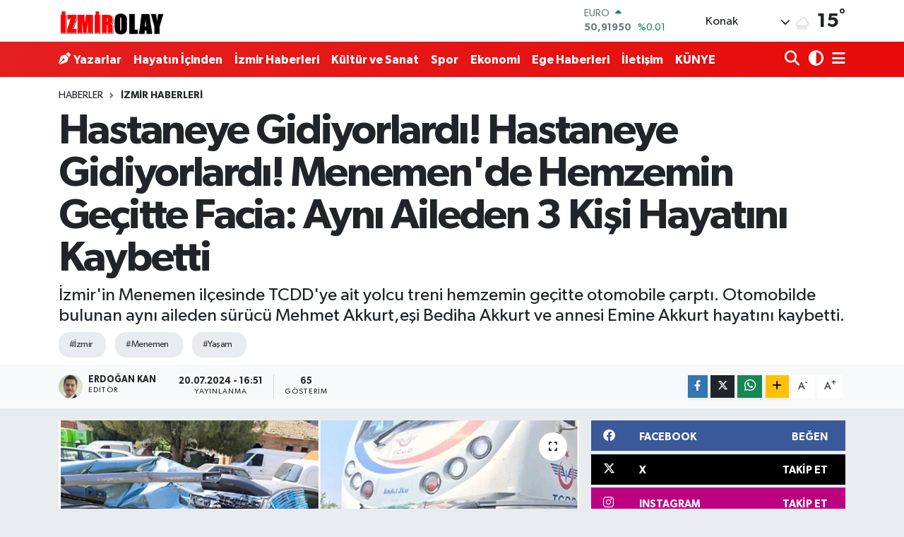

--- FILE ---
content_type: text/html; charset=UTF-8
request_url: https://www.izmirolay.com.tr/hastaneye-gidiyorlardi-hastaneye-gidiyorlardi-menemende-hemzemin-gecitte-facia-ayni-aileden-3-kisi-hayatini-kaybetti
body_size: 17187
content:
<!DOCTYPE html>
<html lang="tr" data-theme="flow">
<head>
<link rel="dns-prefetch" href="//www.izmirolay.com.tr">
<link rel="dns-prefetch" href="//izmirolaycomtr.teimg.com">
<link rel="dns-prefetch" href="//static.tebilisim.com">
<link rel="dns-prefetch" href="//pagead2.googlesyndication.com">
<link rel="dns-prefetch" href="//www.googletagmanager.com">
<link rel="dns-prefetch" href="//www.facebook.com">
<link rel="dns-prefetch" href="//www.twitter.com">
<link rel="dns-prefetch" href="//www.instagram.com">
<link rel="dns-prefetch" href="//www.w3.org">
<link rel="dns-prefetch" href="//x.com">
<link rel="dns-prefetch" href="//api.whatsapp.com">
<link rel="dns-prefetch" href="//www.linkedin.com">
<link rel="dns-prefetch" href="//pinterest.com">
<link rel="dns-prefetch" href="//t.me">
<link rel="dns-prefetch" href="//facebook.com">
<link rel="dns-prefetch" href="//tebilisim.com">
<link rel="dns-prefetch" href="//twitter.com">

    <meta charset="utf-8">
<title>Hastaneye Gidiyorlardı! Hastaneye Gidiyorlardı! Menemen&#039;de Hemzemin Geçitte Facia: Aynı Aileden 3 Kişi Hayatını Kaybetti - İzmir Olay</title>
<meta name="description" content="İzmir&#039;in Menemen ilçesinde TCDD&#039;ye ait yolcu treni hemzemin geçitte otomobile çarptı. Otomobilde bulunan aynı aileden sürücü Mehmet Akkurt,eşi Bediha Akkurt ve annesi Emine Akkurt hayatını kaybetti.">
<meta name="keywords" content="İzmir, Menemen, Yaşam">
<link rel="canonical" href="https://www.izmirolay.com.tr/hastaneye-gidiyorlardi-hastaneye-gidiyorlardi-menemende-hemzemin-gecitte-facia-ayni-aileden-3-kisi-hayatini-kaybetti">
<meta name="viewport" content="width=device-width,initial-scale=1">
<meta name="X-UA-Compatible" content="IE=edge">
<meta name="robots" content="max-image-preview:large">
<meta name="theme-color" content="#e41f1f">
<meta name="title" content="Hastaneye Gidiyorlardı! Hastaneye Gidiyorlardı! Menemen&#039;de Hemzemin Geçitte Facia: Aynı Aileden 3 Kişi Hayatını Kaybetti">
<meta name="articleSection" content="news">
<meta name="datePublished" content="2024-07-20T16:51:00+03:00">
<meta name="dateModified" content="2024-07-20T16:51:00+03:00">
<meta name="articleAuthor" content="Erdoğan Kan">
<meta name="author" content="Erdoğan Kan">
<link rel="amphtml" href="https://www.izmirolay.com.tr/hastaneye-gidiyorlardi-hastaneye-gidiyorlardi-menemende-hemzemin-gecitte-facia-ayni-aileden-3-kisi-hayatini-kaybetti/amp">
<meta property="og:site_name" content="İzmir Olay  -  Son dakika İzmir Haberleri">
<meta property="og:title" content="Hastaneye Gidiyorlardı! Hastaneye Gidiyorlardı! Menemen&#039;de Hemzemin Geçitte Facia: Aynı Aileden 3 Kişi Hayatını Kaybetti">
<meta property="og:description" content="İzmir&#039;in Menemen ilçesinde TCDD&#039;ye ait yolcu treni hemzemin geçitte otomobile çarptı. Otomobilde bulunan aynı aileden sürücü Mehmet Akkurt,eşi Bediha Akkurt ve annesi Emine Akkurt hayatını kaybetti.">
<meta property="og:url" content="https://www.izmirolay.com.tr/hastaneye-gidiyorlardi-hastaneye-gidiyorlardi-menemende-hemzemin-gecitte-facia-ayni-aileden-3-kisi-hayatini-kaybetti">
<meta property="og:image" content="https://izmirolaycomtr.teimg.com/izmirolay-com-tr/uploads/2024/07/izmir-menemen-t-c-d-d-k-a-z-a.jpg">
<meta property="og:type" content="article">
<meta property="og:article:published_time" content="2024-07-20T16:51:00+03:00">
<meta property="og:article:modified_time" content="2024-07-20T16:51:00+03:00">
<meta name="twitter:card" content="summary_large_image">
<meta name="twitter:site" content="@izmir_olay">
<meta name="twitter:title" content="Hastaneye Gidiyorlardı! Hastaneye Gidiyorlardı! Menemen&#039;de Hemzemin Geçitte Facia: Aynı Aileden 3 Kişi Hayatını Kaybetti">
<meta name="twitter:description" content="İzmir&#039;in Menemen ilçesinde TCDD&#039;ye ait yolcu treni hemzemin geçitte otomobile çarptı. Otomobilde bulunan aynı aileden sürücü Mehmet Akkurt,eşi Bediha Akkurt ve annesi Emine Akkurt hayatını kaybetti.">
<meta name="twitter:image" content="https://izmirolaycomtr.teimg.com/izmirolay-com-tr/uploads/2024/07/izmir-menemen-t-c-d-d-k-a-z-a.jpg">
<meta name="twitter:url" content="https://www.izmirolay.com.tr/hastaneye-gidiyorlardi-hastaneye-gidiyorlardi-menemende-hemzemin-gecitte-facia-ayni-aileden-3-kisi-hayatini-kaybetti">
<link rel="shortcut icon" type="image/x-icon" href="https://izmirolaycomtr.teimg.com/izmirolay-com-tr/uploads/2023/12/facitonizmirolay.png">
<link rel="manifest" href="https://www.izmirolay.com.tr/manifest.json?v=6.6.4" />
<link rel="preload" href="https://static.tebilisim.com/flow/assets/css/font-awesome/fa-solid-900.woff2" as="font" type="font/woff2" crossorigin />
<link rel="preload" href="https://static.tebilisim.com/flow/assets/css/font-awesome/fa-brands-400.woff2" as="font" type="font/woff2" crossorigin />
<link rel="preload" href="https://static.tebilisim.com/flow/assets/css/weather-icons/font/weathericons-regular-webfont.woff2" as="font" type="font/woff2" crossorigin />
<link rel="preload" href="https://static.tebilisim.com/flow/vendor/te/fonts/gibson/Gibson-Bold.woff2" as="font" type="font/woff2" crossorigin />
<link rel="preload" href="https://static.tebilisim.com/flow/vendor/te/fonts/gibson/Gibson-BoldItalic.woff2" as="font" type="font/woff2" crossorigin />
<link rel="preload" href="https://static.tebilisim.com/flow/vendor/te/fonts/gibson/Gibson-Italic.woff2" as="font" type="font/woff2" crossorigin />
<link rel="preload" href="https://static.tebilisim.com/flow/vendor/te/fonts/gibson/Gibson-Light.woff2" as="font" type="font/woff2" crossorigin />
<link rel="preload" href="https://static.tebilisim.com/flow/vendor/te/fonts/gibson/Gibson-LightItalic.woff2" as="font" type="font/woff2" crossorigin />
<link rel="preload" href="https://static.tebilisim.com/flow/vendor/te/fonts/gibson/Gibson-SemiBold.woff2" as="font" type="font/woff2" crossorigin />
<link rel="preload" href="https://static.tebilisim.com/flow/vendor/te/fonts/gibson/Gibson-SemiBoldItalic.woff2" as="font" type="font/woff2" crossorigin />
<link rel="preload" href="https://static.tebilisim.com/flow/vendor/te/fonts/gibson/Gibson.woff2" as="font" type="font/woff2" crossorigin />


<link rel="preload" as="style" href="https://static.tebilisim.com/flow/vendor/te/fonts/gibson.css?v=6.6.4">
<link rel="stylesheet" href="https://static.tebilisim.com/flow/vendor/te/fonts/gibson.css?v=6.6.4">

<style>:root {
        --te-link-color: #333;
        --te-link-hover-color: #000;
        --te-font: "Gibson";
        --te-secondary-font: "Gibson";
        --te-h1-font-size: 60px;
        --te-color: #e41f1f;
        --te-hover-color: #e70b0b;
        --mm-ocd-width: 85%!important; /*  Mobil Menü Genişliği */
        --swiper-theme-color: var(--te-color)!important;
        --header-13-color: #ffc107;
    }</style><link rel="preload" as="style" href="https://static.tebilisim.com/flow/assets/vendor/bootstrap/css/bootstrap.min.css?v=6.6.4">
<link rel="stylesheet" href="https://static.tebilisim.com/flow/assets/vendor/bootstrap/css/bootstrap.min.css?v=6.6.4">
<link rel="preload" as="style" href="https://static.tebilisim.com/flow/assets/css/app6.6.4.min.css">
<link rel="stylesheet" href="https://static.tebilisim.com/flow/assets/css/app6.6.4.min.css">



<script type="application/ld+json">{"@context":"https:\/\/schema.org","@type":"WebSite","url":"https:\/\/www.izmirolay.com.tr","potentialAction":{"@type":"SearchAction","target":"https:\/\/www.izmirolay.com.tr\/arama?q={query}","query-input":"required name=query"}}</script>

<script type="application/ld+json">{"@context":"https:\/\/schema.org","@type":"NewsMediaOrganization","url":"https:\/\/www.izmirolay.com.tr","name":"\u0130zmir Olay","logo":"https:\/\/izmirolaycomtr.teimg.com\/izmirolay-com-tr\/uploads\/2023\/12\/5.png","sameAs":["https:\/\/www.facebook.com\/izmirolaycomtr","https:\/\/www.twitter.com\/izmir_olay","https:\/\/www.instagram.com\/izmirolaycomtr"]}</script>

<script type="application/ld+json">{"@context":"https:\/\/schema.org","@graph":[{"@type":"SiteNavigationElement","name":"Ana Sayfa","url":"https:\/\/www.izmirolay.com.tr","@id":"https:\/\/www.izmirolay.com.tr"},{"@type":"SiteNavigationElement","name":"\u0130zmir Haberleri","url":"https:\/\/www.izmirolay.com.tr\/izmir-haberleri","@id":"https:\/\/www.izmirolay.com.tr\/izmir-haberleri"},{"@type":"SiteNavigationElement","name":"K\u00fclt\u00fcr ve Sanat","url":"https:\/\/www.izmirolay.com.tr\/kultur-ve-sanat","@id":"https:\/\/www.izmirolay.com.tr\/kultur-ve-sanat"},{"@type":"SiteNavigationElement","name":"Hayat\u0131n \u0130\u00e7inden","url":"https:\/\/www.izmirolay.com.tr\/hayatin-icinden","@id":"https:\/\/www.izmirolay.com.tr\/hayatin-icinden"},{"@type":"SiteNavigationElement","name":"Spor","url":"https:\/\/www.izmirolay.com.tr\/spor","@id":"https:\/\/www.izmirolay.com.tr\/spor"},{"@type":"SiteNavigationElement","name":"Ekonomi","url":"https:\/\/www.izmirolay.com.tr\/ekonomi","@id":"https:\/\/www.izmirolay.com.tr\/ekonomi"},{"@type":"SiteNavigationElement","name":"Ege Haberleri","url":"https:\/\/www.izmirolay.com.tr\/ege-haberleri","@id":"https:\/\/www.izmirolay.com.tr\/ege-haberleri"},{"@type":"SiteNavigationElement","name":"Gizlilik S\u00f6zle\u015fmesi","url":"https:\/\/www.izmirolay.com.tr\/gizlilik-sozlesmesi","@id":"https:\/\/www.izmirolay.com.tr\/gizlilik-sozlesmesi"},{"@type":"SiteNavigationElement","name":"\u0130leti\u015fim","url":"https:\/\/www.izmirolay.com.tr\/iletisim","@id":"https:\/\/www.izmirolay.com.tr\/iletisim"},{"@type":"SiteNavigationElement","name":"Yazarlar","url":"https:\/\/www.izmirolay.com.tr\/yazarlar","@id":"https:\/\/www.izmirolay.com.tr\/yazarlar"},{"@type":"SiteNavigationElement","name":"Foto Galeri","url":"https:\/\/www.izmirolay.com.tr\/foto-galeri","@id":"https:\/\/www.izmirolay.com.tr\/foto-galeri"},{"@type":"SiteNavigationElement","name":"Video Galeri","url":"https:\/\/www.izmirolay.com.tr\/video","@id":"https:\/\/www.izmirolay.com.tr\/video"},{"@type":"SiteNavigationElement","name":"Anketler","url":"https:\/\/www.izmirolay.com.tr\/anketler","@id":"https:\/\/www.izmirolay.com.tr\/anketler"},{"@type":"SiteNavigationElement","name":"Konak Bug\u00fcn, Yar\u0131n ve 1 Haftal\u0131k Hava Durumu Tahmini","url":"https:\/\/www.izmirolay.com.tr\/konak-hava-durumu","@id":"https:\/\/www.izmirolay.com.tr\/konak-hava-durumu"},{"@type":"SiteNavigationElement","name":"Konak Namaz Vakitleri","url":"https:\/\/www.izmirolay.com.tr\/konak-namaz-vakitleri","@id":"https:\/\/www.izmirolay.com.tr\/konak-namaz-vakitleri"},{"@type":"SiteNavigationElement","name":"Puan Durumu ve Fikst\u00fcr","url":"https:\/\/www.izmirolay.com.tr\/futbol\/st-super-lig-puan-durumu-ve-fikstur","@id":"https:\/\/www.izmirolay.com.tr\/futbol\/st-super-lig-puan-durumu-ve-fikstur"}]}</script>

<script type="application/ld+json">{"@context":"https:\/\/schema.org","@type":"BreadcrumbList","itemListElement":[{"@type":"ListItem","position":1,"item":{"@type":"Thing","@id":"https:\/\/www.izmirolay.com.tr","name":"Haberler"}}]}</script>
<script type="application/ld+json">{"@context":"https:\/\/schema.org","@type":"NewsArticle","headline":"Hastaneye Gidiyorlard\u0131! Hastaneye Gidiyorlard\u0131! Menemen'de Hemzemin Ge\u00e7itte Facia: Ayn\u0131 Aileden 3 Ki\u015fi Hayat\u0131n\u0131 Kaybetti","articleSection":"\u0130zmir Haberleri","dateCreated":"2024-07-20T16:51:00+03:00","datePublished":"2024-07-20T16:51:00+03:00","dateModified":"2024-07-20T16:51:00+03:00","wordCount":159,"genre":"news","mainEntityOfPage":{"@type":"WebPage","@id":"https:\/\/www.izmirolay.com.tr\/hastaneye-gidiyorlardi-hastaneye-gidiyorlardi-menemende-hemzemin-gecitte-facia-ayni-aileden-3-kisi-hayatini-kaybetti"},"articleBody":"<p>\u0130zmir'de T\u00fcrkiye Cumhuriyeti Devlet Demiryollar\u0131'na (TCDD) ait yolcu treni, Menemen il\u00e7esinde bulunan Yah\u015felli Mahallesi hemzemin ge\u00e7itte otomobile \u00e7arpt\u0131. Kazada otomobil i\u00e7erisindeki 3 ki\u015fi hayat\u0131n\u0131 kaybetti.<\/p>\r\n\r\n<p><em><strong>\u0130hlas Haber Ajans\u0131'n\u0131n haberine g\u00f6re; <\/strong><\/em>Kaza, bug\u00fcn saat 09.00 s\u0131ralar\u0131nda Menemen il\u00e7esinde bulunan Yah\u015felli Mahallesi hemzemin ge\u00e7itte meydana geldi. Edinilen bilgiye g\u00f6re seyir halinde olan TCDD'ye ait yolcu treni, hemzemin ge\u00e7itte otomobile \u00e7arpt\u0131. \u00c7evredeki vatanda\u015flar\u0131n ihbar\u0131 \u00fczerine olay yerine AFAD, jandarma, sa\u011fl\u0131k ve itfaiye ekipleri sevk edildi. Yap\u0131lan incelemeler sonucu ara\u00e7 i\u00e7erisinde bulunan s\u00fcr\u00fcc\u00fc Mehmet Akkurt ile yolcu konumundaki e\u015fi Bediha Akkurt ve annesi Emine Akkurt'un hayat\u0131n\u0131 kaybetti\u011fi belirlendi. Ekiplerin koordineli \u00e7al\u0131\u015fmalar\u0131 sonucu hayat\u0131n\u0131 kaybeden 3 ki\u015fi ara\u00e7 i\u00e7erisinden \u00e7\u0131kar\u0131ld\u0131. Cenazeler ise \u0130zmir Adli T\u0131p Kurumuna g\u00f6nderildi.<\/p>\r\n\r\n<p>Olayla ilgili soru\u015fturma ba\u015flat\u0131ld\u0131\u011f\u0131 \u00f6\u011frenildi.<\/p>\r\n\r\n<p><strong>Kaynak: <\/strong>Haber Merkezi\/\u0130zmir Olay<\/p>","description":"\u0130zmir'in Menemen il\u00e7esinde TCDD'ye ait yolcu treni hemzemin ge\u00e7itte otomobile \u00e7arpt\u0131. Otomobilde bulunan ayn\u0131 aileden s\u00fcr\u00fcc\u00fc Mehmet Akkurt,e\u015fi Bediha Akkurt ve annesi Emine Akkurt hayat\u0131n\u0131 kaybetti.","inLanguage":"tr-TR","keywords":["\u0130zmir","Menemen","Ya\u015fam"],"image":{"@type":"ImageObject","url":"https:\/\/izmirolaycomtr.teimg.com\/crop\/1280x720\/izmirolay-com-tr\/uploads\/2024\/07\/izmir-menemen-t-c-d-d-k-a-z-a.jpg","width":"1280","height":"720","caption":"Hastaneye Gidiyorlard\u0131! Hastaneye Gidiyorlard\u0131! Menemen'de Hemzemin Ge\u00e7itte Facia: Ayn\u0131 Aileden 3 Ki\u015fi Hayat\u0131n\u0131 Kaybetti"},"publishingPrinciples":"https:\/\/www.izmirolay.com.tr\/gizlilik-sozlesmesi","isFamilyFriendly":"http:\/\/schema.org\/True","isAccessibleForFree":"http:\/\/schema.org\/True","publisher":{"@type":"Organization","name":"\u0130zmir Olay","image":"https:\/\/izmirolaycomtr.teimg.com\/izmirolay-com-tr\/uploads\/2023\/12\/5.png","logo":{"@type":"ImageObject","url":"https:\/\/izmirolaycomtr.teimg.com\/izmirolay-com-tr\/uploads\/2023\/12\/5.png","width":"640","height":"375"}},"author":{"@type":"Person","name":"Erdo\u011fan Kan","honorificPrefix":"","jobTitle":"","url":null}}</script>
<script data-cfasync="false" src="https://static.tebilisim.com/flow/assets/js/dark-mode.js?v=6.6.4"></script>





<script async src="https://pagead2.googlesyndication.com/pagead/js/adsbygoogle.js?client=ca-pub-6090753100479466"
     crossorigin="anonymous"></script>
     <meta name="google-site-verification" content="73m4k7o2Puj4GcRZmTIe1JAIoXsCRcoRNOcHRpRnnAY" />



<script async data-cfasync="false"
	src="https://www.googletagmanager.com/gtag/js?id=G-8BX61SCG2T"></script>
<script data-cfasync="false">
	window.dataLayer = window.dataLayer || [];
	  function gtag(){dataLayer.push(arguments);}
	  gtag('js', new Date());
	  gtag('config', 'G-8BX61SCG2T');
</script>




</head>




<body class="d-flex flex-column min-vh-100">

    
    

    <header class="header-1">
    <nav class="top-header navbar navbar-expand-lg navbar-light shadow-sm bg-white py-1">
        <div class="container">
                            <a class="navbar-brand me-0" href="/" title="İzmir Olay  -  Son dakika İzmir Haberleri">
                <img src="https://izmirolaycomtr.teimg.com/izmirolay-com-tr/uploads/2023/12/5.png" alt="İzmir Olay  -  Son dakika İzmir Haberleri" width="150" height="40" class="light-mode img-fluid flow-logo">
<img src="https://izmirolaycomtr.teimg.com/izmirolay-com-tr/uploads/2023/12/5.png" alt="İzmir Olay  -  Son dakika İzmir Haberleri" width="150" height="40" class="dark-mode img-fluid flow-logo d-none">

            </a>
                                    <div class="header-widgets d-lg-flex justify-content-end align-items-center d-none">
                <div class="position-relative overflow-hidden" style="height: 40px;">
                    <!-- PİYASALAR -->
        <div class="newsticker mini">
        <ul class="newsticker__h4 list-unstyled text-secondary" data-header="1">
            <li class="newsticker__item col dolar">
                <div>DOLAR <span class="text-success"><i class="fa fa-caret-up ms-1"></i></span> </div>
                <div class="fw-bold mb-0 d-inline-block">42,85140</div>
                <span class="d-inline-block ms-2 text-success">%0.01</span>
            </li>
            <li class="newsticker__item col euro">
                <div>EURO <span class="text-success"><i class="fa fa-caret-up ms-1"></i></span> </div>
                <div class="fw-bold mb-0 d-inline-block">50,91950</div><span
                    class="d-inline-block ms-2 text-success">%0.01</span>
            </li>
            <li class="newsticker__item col sterlin">
                <div>STERLİN <span class="text-success"><i class="fa fa-caret-up ms-1"></i></span> </div>
                <div class="fw-bold mb-0 d-inline-block">58,45160</div><span
                    class="d-inline-block ms-2 text-success">%0.08</span>
            </li>
            <li class="newsticker__item col altin">
                <div>G.ALTIN <span class="text-success"><i class="fa fa-caret-up ms-1"></i></span> </div>
                <div class="fw-bold mb-0 d-inline-block">6170,88000</div>
                <span class="d-inline-block ms-2 text-success">%0.04</span>
            </li>
            <li class="newsticker__item col bist">
                <div>BİST100 <span class="text-danger"><i class="fa fa-caret-down ms-1"></i></span> </div>
                <div class="fw-bold mb-0 d-inline-block">11.336,00</div>
                <span class="d-inline-block ms-2 text-danger">%-3</span>
            </li>
            <li class="newsticker__item col btc">
                <div>BITCOIN <span class="text-success"><i class="fa fa-caret-up ms-1"></i></span> </div>
                <div class="fw-bold mb-0 d-inline-block">88.250,77</div>
                <span class="d-inline-block ms-2 text-success">%1.12</span>
            </li>
        </ul>
    </div>
    

                </div>
                <div class="weather-top d-none d-lg-flex justify-content-between align-items-center ms-4 weather-widget mini">
                    <!-- HAVA DURUMU -->

<input type="hidden" name="widget_setting_weathercity" value="38.41448000,27.14412000" />

            <div class="weather mx-1">
            <div class="custom-selectbox " onclick="toggleDropdown(this)" style="width: 120px">
    <div class="d-flex justify-content-between align-items-center">
        <span style="">Konak</span>
        <i class="fas fa-chevron-down" style="font-size: 14px"></i>
    </div>
    <ul class="bg-white text-dark overflow-widget" style="min-height: 100px; max-height: 300px">
                        <li>
            <a href="https://www.izmirolay.com.tr/izmir-aliaga-hava-durumu" title="Aliağa Hava Durumu" class="text-dark">
                Aliağa
            </a>
        </li>
                        <li>
            <a href="https://www.izmirolay.com.tr/izmir-balcova-hava-durumu" title="Balçova Hava Durumu" class="text-dark">
                Balçova
            </a>
        </li>
                        <li>
            <a href="https://www.izmirolay.com.tr/izmir-bayindir-hava-durumu" title="Bayındır Hava Durumu" class="text-dark">
                Bayındır
            </a>
        </li>
                        <li>
            <a href="https://www.izmirolay.com.tr/izmir-bayrakli-hava-durumu" title="Bayraklı Hava Durumu" class="text-dark">
                Bayraklı
            </a>
        </li>
                        <li>
            <a href="https://www.izmirolay.com.tr/izmir-bergama-hava-durumu" title="Bergama Hava Durumu" class="text-dark">
                Bergama
            </a>
        </li>
                        <li>
            <a href="https://www.izmirolay.com.tr/izmir-beydag-hava-durumu" title="Beydağ Hava Durumu" class="text-dark">
                Beydağ
            </a>
        </li>
                        <li>
            <a href="https://www.izmirolay.com.tr/izmir-bornova-hava-durumu" title="Bornova Hava Durumu" class="text-dark">
                Bornova
            </a>
        </li>
                        <li>
            <a href="https://www.izmirolay.com.tr/izmir-buca-hava-durumu" title="Buca Hava Durumu" class="text-dark">
                Buca
            </a>
        </li>
                        <li>
            <a href="https://www.izmirolay.com.tr/izmir-cesme-hava-durumu" title="Çeşme Hava Durumu" class="text-dark">
                Çeşme
            </a>
        </li>
                        <li>
            <a href="https://www.izmirolay.com.tr/izmir-cigli-hava-durumu" title="Çiğli Hava Durumu" class="text-dark">
                Çiğli
            </a>
        </li>
                        <li>
            <a href="https://www.izmirolay.com.tr/izmir-dikili-hava-durumu" title="Dikili Hava Durumu" class="text-dark">
                Dikili
            </a>
        </li>
                        <li>
            <a href="https://www.izmirolay.com.tr/izmir-foca-hava-durumu" title="Foça Hava Durumu" class="text-dark">
                Foça
            </a>
        </li>
                        <li>
            <a href="https://www.izmirolay.com.tr/izmir-gaziemir-hava-durumu" title="Gaziemir Hava Durumu" class="text-dark">
                Gaziemir
            </a>
        </li>
                        <li>
            <a href="https://www.izmirolay.com.tr/izmir-guzelbahce-hava-durumu" title="Güzelbahçe Hava Durumu" class="text-dark">
                Güzelbahçe
            </a>
        </li>
                        <li>
            <a href="https://www.izmirolay.com.tr/izmir-karabaglar-hava-durumu" title="Karabağlar Hava Durumu" class="text-dark">
                Karabağlar
            </a>
        </li>
                        <li>
            <a href="https://www.izmirolay.com.tr/izmir-karaburun-hava-durumu" title="Karaburun Hava Durumu" class="text-dark">
                Karaburun
            </a>
        </li>
                        <li>
            <a href="https://www.izmirolay.com.tr/izmir-karsiyaka-hava-durumu" title="Karşıyaka Hava Durumu" class="text-dark">
                Karşıyaka
            </a>
        </li>
                        <li>
            <a href="https://www.izmirolay.com.tr/izmir-kemalpasa-hava-durumu" title="Kemalpaşa Hava Durumu" class="text-dark">
                Kemalpaşa
            </a>
        </li>
                        <li>
            <a href="https://www.izmirolay.com.tr/izmir-kiraz-hava-durumu" title="Kiraz Hava Durumu" class="text-dark">
                Kiraz
            </a>
        </li>
                        <li>
            <a href="https://www.izmirolay.com.tr/izmir-kinik-hava-durumu" title="Kınık Hava Durumu" class="text-dark">
                Kınık
            </a>
        </li>
                        <li>
            <a href="https://www.izmirolay.com.tr/izmir-konak-hava-durumu" title="Konak Hava Durumu" class="text-dark">
                Konak
            </a>
        </li>
                        <li>
            <a href="https://www.izmirolay.com.tr/izmir-menderes-hava-durumu" title="Menderes Hava Durumu" class="text-dark">
                Menderes
            </a>
        </li>
                        <li>
            <a href="https://www.izmirolay.com.tr/izmir-menemen-hava-durumu" title="Menemen Hava Durumu" class="text-dark">
                Menemen
            </a>
        </li>
                        <li>
            <a href="https://www.izmirolay.com.tr/izmir-narlidere-hava-durumu" title="Narlıdere Hava Durumu" class="text-dark">
                Narlıdere
            </a>
        </li>
                        <li>
            <a href="https://www.izmirolay.com.tr/izmir-odemis-hava-durumu" title="Ödemiş Hava Durumu" class="text-dark">
                Ödemiş
            </a>
        </li>
                        <li>
            <a href="https://www.izmirolay.com.tr/izmir-seferihisar-hava-durumu" title="Seferihisar Hava Durumu" class="text-dark">
                Seferihisar
            </a>
        </li>
                        <li>
            <a href="https://www.izmirolay.com.tr/izmir-selcuk-hava-durumu" title="Selçuk Hava Durumu" class="text-dark">
                Selçuk
            </a>
        </li>
                        <li>
            <a href="https://www.izmirolay.com.tr/izmir-tire-hava-durumu" title="Tire Hava Durumu" class="text-dark">
                Tire
            </a>
        </li>
                        <li>
            <a href="https://www.izmirolay.com.tr/izmir-torbali-hava-durumu" title="Torbalı Hava Durumu" class="text-dark">
                Torbalı
            </a>
        </li>
                        <li>
            <a href="https://www.izmirolay.com.tr/izmir-urla-hava-durumu" title="Urla Hava Durumu" class="text-dark">
                Urla
            </a>
        </li>
            </ul>
</div>

        </div>
        <div>
            <img src="//cdn.weatherapi.com/weather/64x64/night/248.png" class="condition" width="26" height="26" alt="15" />
        </div>
        <div class="weather-degree h3 mb-0 lead ms-2" data-header="1">
            <span class="degree">15</span><sup>°</sup>
        </div>
    
<div data-location='{"city":"TUXX0014"}' class="d-none"></div>


                </div>
            </div>
                        <ul class="nav d-lg-none px-2">
                <li class="nav-item dropdown ">
    <a href="#" class="me-2 " data-bs-toggle="dropdown" data-bs-display="static">
        <i class="fas fa-adjust fa-lg theme-icon-active"></i>
    </a>
    <ul class="dropdown-menu min-w-auto dropdown-menu-end shadow-none border-0 rounded-0">
        <li>
            <button type="button" class="dropdown-item d-flex align-items-center active" data-bs-theme-value="light">
                <i class="fa fa-sun me-1 mode-switch"></i>
                Açık
            </button>
        </li>
        <li>
            <button type="button" class="dropdown-item d-flex align-items-center" data-bs-theme-value="dark">
                <i class="fa fa-moon me-1 mode-switch"></i>
                Koyu
            </button>
        </li>
        <li>
            <button type="button" class="dropdown-item d-flex align-items-center" data-bs-theme-value="auto">
                <i class="fas fa-adjust me-1 mode-switch"></i>
                Sistem
            </button>
        </li>
    </ul>
</li>

                <li class="nav-item"><a href="/arama" class="me-2" title="Ara"><i class="fa fa-search fa-lg"></i></a></li>
                <li class="nav-item"><a href="#menu" title="Ana Menü"><i class="fa fa-bars fa-lg"></i></a></li>
            </ul>
        </div>
    </nav>
    <div class="main-menu navbar navbar-expand-lg d-none d-lg-block bg-gradient-te py-1">
        <div class="container">
            <ul  class="nav fw-semibold">
        <li class="nav-item   ">
        <a href="/yazarlar" class="nav-link text-white" target="_self" title="Yazarlar"><i class="fa fa-pen-nib me-1 text-white mr-1"></i>Yazarlar</a>
        
    </li>
        <li class="nav-item   ">
        <a href="/hayatin-icinden" class="nav-link text-white" target="_self" title="Hayatın İçinden">Hayatın İçinden</a>
        
    </li>
        <li class="nav-item   ">
        <a href="/izmir-haberleri" class="nav-link text-white" target="_self" title="İzmir Haberleri">İzmir Haberleri</a>
        
    </li>
        <li class="nav-item   ">
        <a href="/kultur-ve-sanat" class="nav-link text-white" target="_self" title="Kültür ve Sanat">Kültür ve Sanat</a>
        
    </li>
        <li class="nav-item   ">
        <a href="/spor" class="nav-link text-white" target="_self" title="Spor">Spor</a>
        
    </li>
        <li class="nav-item   ">
        <a href="/ekonomi" class="nav-link text-white" target="_self" title="Ekonomi">Ekonomi</a>
        
    </li>
        <li class="nav-item   ">
        <a href="/ege-haberleri" class="nav-link text-white" target="_self" title="Ege Haberleri">Ege Haberleri</a>
        
    </li>
        <li class="nav-item   ">
        <a href="/iletisim" class="nav-link text-white" target="_self" title="İletişim">İletişim</a>
        
    </li>
        <li class="nav-item   ">
        <a href="/kunye" class="nav-link text-white" target="_self" title="KÜNYE">KÜNYE</a>
        
    </li>
    </ul>

            <ul class="navigation-menu nav d-flex align-items-center">

                <li class="nav-item">
                    <a href="/arama" class="nav-link pe-1 text-white" title="Ara">
                        <i class="fa fa-search fa-lg"></i>
                    </a>
                </li>

                <li class="nav-item dropdown ">
    <a href="#" class="nav-link pe-1 text-white " data-bs-toggle="dropdown" data-bs-display="static">
        <i class="fas fa-adjust fa-lg theme-icon-active"></i>
    </a>
    <ul class="dropdown-menu min-w-auto dropdown-menu-end shadow-none border-0 rounded-0">
        <li>
            <button type="button" class="dropdown-item d-flex align-items-center active" data-bs-theme-value="light">
                <i class="fa fa-sun me-1 mode-switch"></i>
                Açık
            </button>
        </li>
        <li>
            <button type="button" class="dropdown-item d-flex align-items-center" data-bs-theme-value="dark">
                <i class="fa fa-moon me-1 mode-switch"></i>
                Koyu
            </button>
        </li>
        <li>
            <button type="button" class="dropdown-item d-flex align-items-center" data-bs-theme-value="auto">
                <i class="fas fa-adjust me-1 mode-switch"></i>
                Sistem
            </button>
        </li>
    </ul>
</li>


                <li class="nav-item dropdown position-static">
                    <a class="nav-link pe-0 text-white" data-bs-toggle="dropdown" href="#" aria-haspopup="true" aria-expanded="false" title="Ana Menü">
                        <i class="fa fa-bars fa-lg"></i>
                    </a>
                    <div class="mega-menu dropdown-menu dropdown-menu-end text-capitalize shadow-lg border-0 rounded-0">

    <div class="row g-3 small p-3">

                <div class="col">
            <div class="extra-sections bg-light p-3 border">
                <a href="https://www.izmirolay.com.tr/izmir-nobetci-eczaneler" title="İzmir Nöbetçi Eczaneler" class="d-block border-bottom pb-2 mb-2" target="_self"><i class="fa-solid fa-capsules me-2"></i>İzmir Nöbetçi Eczaneler</a>
<a href="https://www.izmirolay.com.tr/izmir-hava-durumu" title="İzmir Hava Durumu" class="d-block border-bottom pb-2 mb-2" target="_self"><i class="fa-solid fa-cloud-sun me-2"></i>İzmir Hava Durumu</a>
<a href="https://www.izmirolay.com.tr/izmir-namaz-vakitleri" title="İzmir Namaz Vakitleri" class="d-block border-bottom pb-2 mb-2" target="_self"><i class="fa-solid fa-mosque me-2"></i>İzmir Namaz Vakitleri</a>
<a href="https://www.izmirolay.com.tr/izmir-trafik-durumu" title="İzmir Trafik Yoğunluk Haritası" class="d-block border-bottom pb-2 mb-2" target="_self"><i class="fa-solid fa-car me-2"></i>İzmir Trafik Yoğunluk Haritası</a>
<a href="https://www.izmirolay.com.tr/futbol/super-lig-puan-durumu-ve-fikstur" title="Süper Lig Puan Durumu ve Fikstür" class="d-block border-bottom pb-2 mb-2" target="_self"><i class="fa-solid fa-chart-bar me-2"></i>Süper Lig Puan Durumu ve Fikstür</a>
<a href="https://www.izmirolay.com.tr/tum-mansetler" title="Tüm Manşetler" class="d-block border-bottom pb-2 mb-2" target="_self"><i class="fa-solid fa-newspaper me-2"></i>Tüm Manşetler</a>
<a href="https://www.izmirolay.com.tr/sondakika-haberleri" title="Son Dakika Haberleri" class="d-block border-bottom pb-2 mb-2" target="_self"><i class="fa-solid fa-bell me-2"></i>Son Dakika Haberleri</a>

            </div>
        </div>
        
        

    </div>

    <div class="p-3 bg-light">
                <a class="me-3"
            href="https://www.facebook.com/izmirolaycomtr" target="_blank" rel="nofollow noreferrer noopener"><i class="fab fa-facebook me-2 text-navy"></i> Facebook</a>
                        <a class="me-3"
            href="https://www.twitter.com/izmir_olay" target="_blank" rel="nofollow noreferrer noopener"><i class="fab fa-x-twitter "></i> Twitter</a>
                        <a class="me-3"
            href="https://www.instagram.com/izmirolaycomtr" target="_blank" rel="nofollow noreferrer noopener"><i class="fab fa-instagram me-2 text-magenta"></i> Instagram</a>
                                                                    </div>

    <div class="mega-menu-footer p-2 bg-te-color">
        <a class="dropdown-item text-white" href="/kunye" title="Künye"><i class="fa fa-id-card me-2"></i> Künye</a>
        <a class="dropdown-item text-white" href="/iletisim" title="İletişim"><i class="fa fa-envelope me-2"></i> İletişim</a>
        <a class="dropdown-item text-white" href="/rss-baglantilari" title="RSS Bağlantıları"><i class="fa fa-rss me-2"></i> RSS Bağlantıları</a>
        <a class="dropdown-item text-white" href="/member/login" title="Üyelik Girişi"><i class="fa fa-user me-2"></i> Üyelik Girişi</a>
    </div>


</div>

                </li>

            </ul>
        </div>
    </div>
    <ul  class="mobile-categories d-lg-none list-inline bg-white">
        <li class="list-inline-item">
        <a href="/yazarlar" class="text-dark" target="_self" title="Yazarlar">
        <i class="fa fa-pen-nib me-1"></i>        Yazarlar
        </a>
    </li>
        <li class="list-inline-item">
        <a href="/hayatin-icinden" class="text-dark" target="_self" title="Hayatın İçinden">
                Hayatın İçinden
        </a>
    </li>
        <li class="list-inline-item">
        <a href="/izmir-haberleri" class="text-dark" target="_self" title="İzmir Haberleri">
                İzmir Haberleri
        </a>
    </li>
        <li class="list-inline-item">
        <a href="/kultur-ve-sanat" class="text-dark" target="_self" title="Kültür ve Sanat">
                Kültür ve Sanat
        </a>
    </li>
        <li class="list-inline-item">
        <a href="/spor" class="text-dark" target="_self" title="Spor">
                Spor
        </a>
    </li>
        <li class="list-inline-item">
        <a href="/ekonomi" class="text-dark" target="_self" title="Ekonomi">
                Ekonomi
        </a>
    </li>
        <li class="list-inline-item">
        <a href="/ege-haberleri" class="text-dark" target="_self" title="Ege Haberleri">
                Ege Haberleri
        </a>
    </li>
        <li class="list-inline-item">
        <a href="/iletisim" class="text-dark" target="_self" title="İletişim">
                İletişim
        </a>
    </li>
        <li class="list-inline-item">
        <a href="/kunye" class="text-dark" target="_self" title="KÜNYE">
                KÜNYE
        </a>
    </li>
    </ul>

</header>






<main class="single overflow-hidden" style="min-height: 300px">

            
    
    <div class="infinite" data-show-advert="1">

    

    <div class="infinite-item d-block" data-id="4553" data-category-id="2" data-reference="TE\Archive\Models\Archive" data-json-url="/service/json/featured-infinite.json">

        

        <div class="post-header pt-3 bg-white">

    <div class="container">

        
        <nav class="meta-category d-flex justify-content-lg-start" style="--bs-breadcrumb-divider: url(&#34;data:image/svg+xml,%3Csvg xmlns='http://www.w3.org/2000/svg' width='8' height='8'%3E%3Cpath d='M2.5 0L1 1.5 3.5 4 1 6.5 2.5 8l4-4-4-4z' fill='%236c757d'/%3E%3C/svg%3E&#34;);" aria-label="breadcrumb">
        <ol class="breadcrumb mb-0">
            <li class="breadcrumb-item"><a href="https://www.izmirolay.com.tr" class="breadcrumb_link" target="_self">Haberler</a></li>
            <li class="breadcrumb-item active fw-bold" aria-current="page"><a href="/izmir-haberleri" target="_self" class="breadcrumb_link text-dark" title="İzmir Haberleri">İzmir Haberleri</a></li>
        </ol>
</nav>

        <h1 class="h2 fw-bold text-lg-start headline my-2" itemprop="headline">Hastaneye Gidiyorlardı! Hastaneye Gidiyorlardı! Menemen&#039;de Hemzemin Geçitte Facia: Aynı Aileden 3 Kişi Hayatını Kaybetti</h1>
        
        <h2 class="lead text-lg-start text-dark my-2 description" itemprop="description">İzmir&#039;in Menemen ilçesinde TCDD&#039;ye ait yolcu treni hemzemin geçitte otomobile çarptı. Otomobilde bulunan aynı aileden sürücü Mehmet Akkurt,eşi Bediha Akkurt ve annesi Emine Akkurt hayatını kaybetti.</h2>
        
        <div class="news-tags">
        <a href="https://www.izmirolay.com.tr/haberleri/izmir" title="İzmir" class="news-tags__link" rel="nofollow">#İzmir</a>
        <a href="https://www.izmirolay.com.tr/haberleri/menemen" title="Menemen" class="news-tags__link" rel="nofollow">#Menemen</a>
        <a href="https://www.izmirolay.com.tr/haberleri/yasam" title="Yaşam" class="news-tags__link" rel="nofollow">#Yaşam</a>
    </div>

    </div>

    <div class="bg-light py-1">
        <div class="container d-flex justify-content-between align-items-center">

            <div class="meta-author">
            <a href="/muhabir/10/erdogan-kan" class="d-flex" title="Erdoğan Kan" target="_self">
            <img class="me-2 rounded-circle" width="34" height="34" src="https://izmirolaycomtr.teimg.com/izmirolay-com-tr/uploads/2023/12/users/ekran-goruntusu-2023-12-06-000145.png"
                loading="lazy" alt="Erdoğan Kan">
            <div class="me-3 flex-column align-items-center justify-content-center">
                <div class="fw-bold text-dark">Erdoğan Kan</div>
                <div class="info text-dark">Editör</div>
            </div>
        </a>
    
    <div class="box">
    <time class="fw-bold">20.07.2024 - 16:51</time>
    <span class="info">Yayınlanma</span>
</div>

    
    <div class="box">
    <span class="fw-bold">65</span>
    <span class="info text-dark">Gösterim</span>
</div>

    

</div>


            <div class="share-area justify-content-end align-items-center d-none d-lg-flex">

    <div class="mobile-share-button-container mb-2 d-block d-md-none">
    <button
        class="btn btn-primary btn-sm rounded-0 shadow-sm w-100"
        onclick="handleMobileShare(event, 'Hastaneye Gidiyorlardı! Hastaneye Gidiyorlardı! Menemen\&#039;de Hemzemin Geçitte Facia: Aynı Aileden 3 Kişi Hayatını Kaybetti', 'https://www.izmirolay.com.tr/hastaneye-gidiyorlardi-hastaneye-gidiyorlardi-menemende-hemzemin-gecitte-facia-ayni-aileden-3-kisi-hayatini-kaybetti')"
        title="Paylaş"
    >
        <i class="fas fa-share-alt me-2"></i>Paylaş
    </button>
</div>

<div class="social-buttons-new d-none d-md-flex justify-content-between">
    <a
        href="https://www.facebook.com/sharer/sharer.php?u=https%3A%2F%2Fwww.izmirolay.com.tr%2Fhastaneye-gidiyorlardi-hastaneye-gidiyorlardi-menemende-hemzemin-gecitte-facia-ayni-aileden-3-kisi-hayatini-kaybetti"
        onclick="initiateDesktopShare(event, 'facebook')"
        class="btn btn-primary btn-sm rounded-0 shadow-sm me-1"
        title="Facebook'ta Paylaş"
        data-platform="facebook"
        data-share-url="https://www.izmirolay.com.tr/hastaneye-gidiyorlardi-hastaneye-gidiyorlardi-menemende-hemzemin-gecitte-facia-ayni-aileden-3-kisi-hayatini-kaybetti"
        data-share-title="Hastaneye Gidiyorlardı! Hastaneye Gidiyorlardı! Menemen&#039;de Hemzemin Geçitte Facia: Aynı Aileden 3 Kişi Hayatını Kaybetti"
        rel="noreferrer nofollow noopener external"
    >
        <i class="fab fa-facebook-f"></i>
    </a>

    <a
        href="https://x.com/intent/tweet?url=https%3A%2F%2Fwww.izmirolay.com.tr%2Fhastaneye-gidiyorlardi-hastaneye-gidiyorlardi-menemende-hemzemin-gecitte-facia-ayni-aileden-3-kisi-hayatini-kaybetti&text=Hastaneye+Gidiyorlard%C4%B1%21+Hastaneye+Gidiyorlard%C4%B1%21+Menemen%27de+Hemzemin+Ge%C3%A7itte+Facia%3A+Ayn%C4%B1+Aileden+3+Ki%C5%9Fi+Hayat%C4%B1n%C4%B1+Kaybetti"
        onclick="initiateDesktopShare(event, 'twitter')"
        class="btn btn-dark btn-sm rounded-0 shadow-sm me-1"
        title="X'de Paylaş"
        data-platform="twitter"
        data-share-url="https://www.izmirolay.com.tr/hastaneye-gidiyorlardi-hastaneye-gidiyorlardi-menemende-hemzemin-gecitte-facia-ayni-aileden-3-kisi-hayatini-kaybetti"
        data-share-title="Hastaneye Gidiyorlardı! Hastaneye Gidiyorlardı! Menemen&#039;de Hemzemin Geçitte Facia: Aynı Aileden 3 Kişi Hayatını Kaybetti"
        rel="noreferrer nofollow noopener external"
    >
        <i class="fab fa-x-twitter text-white"></i>
    </a>

    <a
        href="https://api.whatsapp.com/send?text=Hastaneye+Gidiyorlard%C4%B1%21+Hastaneye+Gidiyorlard%C4%B1%21+Menemen%27de+Hemzemin+Ge%C3%A7itte+Facia%3A+Ayn%C4%B1+Aileden+3+Ki%C5%9Fi+Hayat%C4%B1n%C4%B1+Kaybetti+-+https%3A%2F%2Fwww.izmirolay.com.tr%2Fhastaneye-gidiyorlardi-hastaneye-gidiyorlardi-menemende-hemzemin-gecitte-facia-ayni-aileden-3-kisi-hayatini-kaybetti"
        onclick="initiateDesktopShare(event, 'whatsapp')"
        class="btn btn-success btn-sm rounded-0 btn-whatsapp shadow-sm me-1"
        title="Whatsapp'ta Paylaş"
        data-platform="whatsapp"
        data-share-url="https://www.izmirolay.com.tr/hastaneye-gidiyorlardi-hastaneye-gidiyorlardi-menemende-hemzemin-gecitte-facia-ayni-aileden-3-kisi-hayatini-kaybetti"
        data-share-title="Hastaneye Gidiyorlardı! Hastaneye Gidiyorlardı! Menemen&#039;de Hemzemin Geçitte Facia: Aynı Aileden 3 Kişi Hayatını Kaybetti"
        rel="noreferrer nofollow noopener external"
    >
        <i class="fab fa-whatsapp fa-lg"></i>
    </a>

    <div class="dropdown">
        <button class="dropdownButton btn btn-sm rounded-0 btn-warning border-none shadow-sm me-1" type="button" data-bs-toggle="dropdown" name="socialDropdownButton" title="Daha Fazla">
            <i id="icon" class="fa fa-plus"></i>
        </button>

        <ul class="dropdown-menu dropdown-menu-end border-0 rounded-1 shadow">
            <li>
                <a
                    href="https://www.linkedin.com/sharing/share-offsite/?url=https%3A%2F%2Fwww.izmirolay.com.tr%2Fhastaneye-gidiyorlardi-hastaneye-gidiyorlardi-menemende-hemzemin-gecitte-facia-ayni-aileden-3-kisi-hayatini-kaybetti"
                    class="dropdown-item"
                    onclick="initiateDesktopShare(event, 'linkedin')"
                    data-platform="linkedin"
                    data-share-url="https://www.izmirolay.com.tr/hastaneye-gidiyorlardi-hastaneye-gidiyorlardi-menemende-hemzemin-gecitte-facia-ayni-aileden-3-kisi-hayatini-kaybetti"
                    data-share-title="Hastaneye Gidiyorlardı! Hastaneye Gidiyorlardı! Menemen&#039;de Hemzemin Geçitte Facia: Aynı Aileden 3 Kişi Hayatını Kaybetti"
                    rel="noreferrer nofollow noopener external"
                    title="Linkedin"
                >
                    <i class="fab fa-linkedin text-primary me-2"></i>Linkedin
                </a>
            </li>
            <li>
                <a
                    href="https://pinterest.com/pin/create/button/?url=https%3A%2F%2Fwww.izmirolay.com.tr%2Fhastaneye-gidiyorlardi-hastaneye-gidiyorlardi-menemende-hemzemin-gecitte-facia-ayni-aileden-3-kisi-hayatini-kaybetti&description=Hastaneye+Gidiyorlard%C4%B1%21+Hastaneye+Gidiyorlard%C4%B1%21+Menemen%27de+Hemzemin+Ge%C3%A7itte+Facia%3A+Ayn%C4%B1+Aileden+3+Ki%C5%9Fi+Hayat%C4%B1n%C4%B1+Kaybetti&media="
                    class="dropdown-item"
                    onclick="initiateDesktopShare(event, 'pinterest')"
                    data-platform="pinterest"
                    data-share-url="https://www.izmirolay.com.tr/hastaneye-gidiyorlardi-hastaneye-gidiyorlardi-menemende-hemzemin-gecitte-facia-ayni-aileden-3-kisi-hayatini-kaybetti"
                    data-share-title="Hastaneye Gidiyorlardı! Hastaneye Gidiyorlardı! Menemen&#039;de Hemzemin Geçitte Facia: Aynı Aileden 3 Kişi Hayatını Kaybetti"
                    rel="noreferrer nofollow noopener external"
                    title="Pinterest"
                >
                    <i class="fab fa-pinterest text-danger me-2"></i>Pinterest
                </a>
            </li>
            <li>
                <a
                    href="https://t.me/share/url?url=https%3A%2F%2Fwww.izmirolay.com.tr%2Fhastaneye-gidiyorlardi-hastaneye-gidiyorlardi-menemende-hemzemin-gecitte-facia-ayni-aileden-3-kisi-hayatini-kaybetti&text=Hastaneye+Gidiyorlard%C4%B1%21+Hastaneye+Gidiyorlard%C4%B1%21+Menemen%27de+Hemzemin+Ge%C3%A7itte+Facia%3A+Ayn%C4%B1+Aileden+3+Ki%C5%9Fi+Hayat%C4%B1n%C4%B1+Kaybetti"
                    class="dropdown-item"
                    onclick="initiateDesktopShare(event, 'telegram')"
                    data-platform="telegram"
                    data-share-url="https://www.izmirolay.com.tr/hastaneye-gidiyorlardi-hastaneye-gidiyorlardi-menemende-hemzemin-gecitte-facia-ayni-aileden-3-kisi-hayatini-kaybetti"
                    data-share-title="Hastaneye Gidiyorlardı! Hastaneye Gidiyorlardı! Menemen&#039;de Hemzemin Geçitte Facia: Aynı Aileden 3 Kişi Hayatını Kaybetti"
                    rel="noreferrer nofollow noopener external"
                    title="Telegram"
                >
                    <i class="fab fa-telegram-plane text-primary me-2"></i>Telegram
                </a>
            </li>
            <li class="border-0">
                <a class="dropdown-item" href="javascript:void(0)" onclick="printContent(event)" title="Yazdır">
                    <i class="fas fa-print text-dark me-2"></i>
                    Yazdır
                </a>
            </li>
            <li class="border-0">
                <a class="dropdown-item" href="javascript:void(0)" onclick="copyURL(event, 'https://www.izmirolay.com.tr/hastaneye-gidiyorlardi-hastaneye-gidiyorlardi-menemende-hemzemin-gecitte-facia-ayni-aileden-3-kisi-hayatini-kaybetti')" rel="noreferrer nofollow noopener external" title="Bağlantıyı Kopyala">
                    <i class="fas fa-link text-dark me-2"></i>
                    Kopyala
                </a>
            </li>
        </ul>
    </div>
</div>

<script>
    var shareableModelId = 4553;
    var shareableModelClass = 'TE\\Archive\\Models\\Archive';

    function shareCount(id, model, platform, url) {
        fetch("https://www.izmirolay.com.tr/sharecount", {
            method: 'POST',
            headers: {
                'Content-Type': 'application/json',
                'X-CSRF-TOKEN': document.querySelector('meta[name="csrf-token"]')?.getAttribute('content')
            },
            body: JSON.stringify({ id, model, platform, url })
        }).catch(err => console.error('Share count fetch error:', err));
    }

    function goSharePopup(url, title, width = 600, height = 400) {
        const left = (screen.width - width) / 2;
        const top = (screen.height - height) / 2;
        window.open(
            url,
            title,
            `width=${width},height=${height},left=${left},top=${top},resizable=yes,scrollbars=yes`
        );
    }

    async function handleMobileShare(event, title, url) {
        event.preventDefault();

        if (shareableModelId && shareableModelClass) {
            shareCount(shareableModelId, shareableModelClass, 'native_mobile_share', url);
        }

        const isAndroidWebView = navigator.userAgent.includes('Android') && !navigator.share;

        if (isAndroidWebView) {
            window.location.href = 'androidshare://paylas?title=' + encodeURIComponent(title) + '&url=' + encodeURIComponent(url);
            return;
        }

        if (navigator.share) {
            try {
                await navigator.share({ title: title, url: url });
            } catch (error) {
                if (error.name !== 'AbortError') {
                    console.error('Web Share API failed:', error);
                }
            }
        } else {
            alert("Bu cihaz paylaşımı desteklemiyor.");
        }
    }

    function initiateDesktopShare(event, platformOverride = null) {
        event.preventDefault();
        const anchor = event.currentTarget;
        const platform = platformOverride || anchor.dataset.platform;
        const webShareUrl = anchor.href;
        const contentUrl = anchor.dataset.shareUrl || webShareUrl;

        if (shareableModelId && shareableModelClass && platform) {
            shareCount(shareableModelId, shareableModelClass, platform, contentUrl);
        }

        goSharePopup(webShareUrl, platform ? platform.charAt(0).toUpperCase() + platform.slice(1) : "Share");
    }

    function copyURL(event, urlToCopy) {
        event.preventDefault();
        navigator.clipboard.writeText(urlToCopy).then(() => {
            alert('Bağlantı panoya kopyalandı!');
        }).catch(err => {
            console.error('Could not copy text: ', err);
            try {
                const textArea = document.createElement("textarea");
                textArea.value = urlToCopy;
                textArea.style.position = "fixed";
                document.body.appendChild(textArea);
                textArea.focus();
                textArea.select();
                document.execCommand('copy');
                document.body.removeChild(textArea);
                alert('Bağlantı panoya kopyalandı!');
            } catch (fallbackErr) {
                console.error('Fallback copy failed:', fallbackErr);
            }
        });
    }

    function printContent(event) {
        event.preventDefault();

        const triggerElement = event.currentTarget;
        const contextContainer = triggerElement.closest('.infinite-item') || document;

        const header      = contextContainer.querySelector('.post-header');
        const media       = contextContainer.querySelector('.news-section .col-lg-8 .inner, .news-section .col-lg-8 .ratio, .news-section .col-lg-8 iframe');
        const articleBody = contextContainer.querySelector('.article-text');

        if (!header && !media && !articleBody) {
            window.print();
            return;
        }

        let printHtml = '';
        
        if (header) {
            const titleEl = header.querySelector('h1');
            const descEl  = header.querySelector('.description, h2.lead');

            let cleanHeaderHtml = '<div class="printed-header">';
            if (titleEl) cleanHeaderHtml += titleEl.outerHTML;
            if (descEl)  cleanHeaderHtml += descEl.outerHTML;
            cleanHeaderHtml += '</div>';

            printHtml += cleanHeaderHtml;
        }

        if (media) {
            printHtml += media.outerHTML;
        }

        if (articleBody) {
            const articleClone = articleBody.cloneNode(true);
            articleClone.querySelectorAll('.post-flash').forEach(function (el) {
                el.parentNode.removeChild(el);
            });
            printHtml += articleClone.outerHTML;
        }
        const iframe = document.createElement('iframe');
        iframe.style.position = 'fixed';
        iframe.style.right = '0';
        iframe.style.bottom = '0';
        iframe.style.width = '0';
        iframe.style.height = '0';
        iframe.style.border = '0';
        document.body.appendChild(iframe);

        const frameWindow = iframe.contentWindow || iframe;
        const title = document.title || 'Yazdır';
        const headStyles = Array.from(document.querySelectorAll('link[rel="stylesheet"], style'))
            .map(el => el.outerHTML)
            .join('');

        iframe.onload = function () {
            try {
                frameWindow.focus();
                frameWindow.print();
            } finally {
                setTimeout(function () {
                    document.body.removeChild(iframe);
                }, 1000);
            }
        };

        const doc = frameWindow.document;
        doc.open();
        doc.write(`
            <!doctype html>
            <html lang="tr">
                <head>
<link rel="dns-prefetch" href="//www.izmirolay.com.tr">
<link rel="dns-prefetch" href="//izmirolaycomtr.teimg.com">
<link rel="dns-prefetch" href="//static.tebilisim.com">
<link rel="dns-prefetch" href="//pagead2.googlesyndication.com">
<link rel="dns-prefetch" href="//www.googletagmanager.com">
<link rel="dns-prefetch" href="//www.facebook.com">
<link rel="dns-prefetch" href="//www.twitter.com">
<link rel="dns-prefetch" href="//www.instagram.com">
<link rel="dns-prefetch" href="//www.w3.org">
<link rel="dns-prefetch" href="//x.com">
<link rel="dns-prefetch" href="//api.whatsapp.com">
<link rel="dns-prefetch" href="//www.linkedin.com">
<link rel="dns-prefetch" href="//pinterest.com">
<link rel="dns-prefetch" href="//t.me">
<link rel="dns-prefetch" href="//facebook.com">
<link rel="dns-prefetch" href="//tebilisim.com">
<link rel="dns-prefetch" href="//twitter.com">
                    <meta charset="utf-8">
                    <title>${title}</title>
                    ${headStyles}
                    <style>
                        html, body {
                            margin: 0;
                            padding: 0;
                            background: #ffffff;
                        }
                        .printed-article {
                            margin: 0;
                            padding: 20px;
                            box-shadow: none;
                            background: #ffffff;
                        }
                    </style>
                </head>
                <body>
                    <div class="printed-article">
                        ${printHtml}
                    </div>
                </body>
            </html>
        `);
        doc.close();
    }

    var dropdownButton = document.querySelector('.dropdownButton');
    if (dropdownButton) {
        var icon = dropdownButton.querySelector('#icon');
        var parentDropdown = dropdownButton.closest('.dropdown');
        if (parentDropdown && icon) {
            parentDropdown.addEventListener('show.bs.dropdown', function () {
                icon.classList.remove('fa-plus');
                icon.classList.add('fa-minus');
            });
            parentDropdown.addEventListener('hide.bs.dropdown', function () {
                icon.classList.remove('fa-minus');
                icon.classList.add('fa-plus');
            });
        }
    }
</script>

    
        
            <a href="#" title="Metin boyutunu küçült" class="te-textDown btn btn-sm btn-white rounded-0 me-1">A<sup>-</sup></a>
            <a href="#" title="Metin boyutunu büyüt" class="te-textUp btn btn-sm btn-white rounded-0 me-1">A<sup>+</sup></a>

            
        

    
</div>



        </div>


    </div>


</div>




        <div class="container g-0 g-sm-4">

            <div class="news-section overflow-hidden mt-lg-3">
                <div class="row g-3">
                    <div class="col-lg-8">

                        <div class="inner">
    <a href="https://izmirolaycomtr.teimg.com/crop/1280x720/izmirolay-com-tr/uploads/2024/07/izmir-menemen-t-c-d-d-k-a-z-a.jpg" class="position-relative d-block" data-fancybox>
                        <div class="zoom-in-out m-3">
            <i class="fa fa-expand" style="font-size: 14px"></i>
        </div>
        <img class="img-fluid" src="https://izmirolaycomtr.teimg.com/crop/1280x720/izmirolay-com-tr/uploads/2024/07/izmir-menemen-t-c-d-d-k-a-z-a.jpg" alt="Hastaneye Gidiyorlardı! Hastaneye Gidiyorlardı! Menemen&#039;de Hemzemin Geçitte Facia: Aynı Aileden 3 Kişi Hayatını Kaybetti" width="860" height="504" loading="eager" fetchpriority="high" decoding="async" style="width:100%; aspect-ratio: 860 / 504;" />
            </a>
</div>





                        <div class="d-flex d-lg-none justify-content-between align-items-center p-2">

    <div class="mobile-share-button-container mb-2 d-block d-md-none">
    <button
        class="btn btn-primary btn-sm rounded-0 shadow-sm w-100"
        onclick="handleMobileShare(event, 'Hastaneye Gidiyorlardı! Hastaneye Gidiyorlardı! Menemen\&#039;de Hemzemin Geçitte Facia: Aynı Aileden 3 Kişi Hayatını Kaybetti', 'https://www.izmirolay.com.tr/hastaneye-gidiyorlardi-hastaneye-gidiyorlardi-menemende-hemzemin-gecitte-facia-ayni-aileden-3-kisi-hayatini-kaybetti')"
        title="Paylaş"
    >
        <i class="fas fa-share-alt me-2"></i>Paylaş
    </button>
</div>

<div class="social-buttons-new d-none d-md-flex justify-content-between">
    <a
        href="https://www.facebook.com/sharer/sharer.php?u=https%3A%2F%2Fwww.izmirolay.com.tr%2Fhastaneye-gidiyorlardi-hastaneye-gidiyorlardi-menemende-hemzemin-gecitte-facia-ayni-aileden-3-kisi-hayatini-kaybetti"
        onclick="initiateDesktopShare(event, 'facebook')"
        class="btn btn-primary btn-sm rounded-0 shadow-sm me-1"
        title="Facebook'ta Paylaş"
        data-platform="facebook"
        data-share-url="https://www.izmirolay.com.tr/hastaneye-gidiyorlardi-hastaneye-gidiyorlardi-menemende-hemzemin-gecitte-facia-ayni-aileden-3-kisi-hayatini-kaybetti"
        data-share-title="Hastaneye Gidiyorlardı! Hastaneye Gidiyorlardı! Menemen&#039;de Hemzemin Geçitte Facia: Aynı Aileden 3 Kişi Hayatını Kaybetti"
        rel="noreferrer nofollow noopener external"
    >
        <i class="fab fa-facebook-f"></i>
    </a>

    <a
        href="https://x.com/intent/tweet?url=https%3A%2F%2Fwww.izmirolay.com.tr%2Fhastaneye-gidiyorlardi-hastaneye-gidiyorlardi-menemende-hemzemin-gecitte-facia-ayni-aileden-3-kisi-hayatini-kaybetti&text=Hastaneye+Gidiyorlard%C4%B1%21+Hastaneye+Gidiyorlard%C4%B1%21+Menemen%27de+Hemzemin+Ge%C3%A7itte+Facia%3A+Ayn%C4%B1+Aileden+3+Ki%C5%9Fi+Hayat%C4%B1n%C4%B1+Kaybetti"
        onclick="initiateDesktopShare(event, 'twitter')"
        class="btn btn-dark btn-sm rounded-0 shadow-sm me-1"
        title="X'de Paylaş"
        data-platform="twitter"
        data-share-url="https://www.izmirolay.com.tr/hastaneye-gidiyorlardi-hastaneye-gidiyorlardi-menemende-hemzemin-gecitte-facia-ayni-aileden-3-kisi-hayatini-kaybetti"
        data-share-title="Hastaneye Gidiyorlardı! Hastaneye Gidiyorlardı! Menemen&#039;de Hemzemin Geçitte Facia: Aynı Aileden 3 Kişi Hayatını Kaybetti"
        rel="noreferrer nofollow noopener external"
    >
        <i class="fab fa-x-twitter text-white"></i>
    </a>

    <a
        href="https://api.whatsapp.com/send?text=Hastaneye+Gidiyorlard%C4%B1%21+Hastaneye+Gidiyorlard%C4%B1%21+Menemen%27de+Hemzemin+Ge%C3%A7itte+Facia%3A+Ayn%C4%B1+Aileden+3+Ki%C5%9Fi+Hayat%C4%B1n%C4%B1+Kaybetti+-+https%3A%2F%2Fwww.izmirolay.com.tr%2Fhastaneye-gidiyorlardi-hastaneye-gidiyorlardi-menemende-hemzemin-gecitte-facia-ayni-aileden-3-kisi-hayatini-kaybetti"
        onclick="initiateDesktopShare(event, 'whatsapp')"
        class="btn btn-success btn-sm rounded-0 btn-whatsapp shadow-sm me-1"
        title="Whatsapp'ta Paylaş"
        data-platform="whatsapp"
        data-share-url="https://www.izmirolay.com.tr/hastaneye-gidiyorlardi-hastaneye-gidiyorlardi-menemende-hemzemin-gecitte-facia-ayni-aileden-3-kisi-hayatini-kaybetti"
        data-share-title="Hastaneye Gidiyorlardı! Hastaneye Gidiyorlardı! Menemen&#039;de Hemzemin Geçitte Facia: Aynı Aileden 3 Kişi Hayatını Kaybetti"
        rel="noreferrer nofollow noopener external"
    >
        <i class="fab fa-whatsapp fa-lg"></i>
    </a>

    <div class="dropdown">
        <button class="dropdownButton btn btn-sm rounded-0 btn-warning border-none shadow-sm me-1" type="button" data-bs-toggle="dropdown" name="socialDropdownButton" title="Daha Fazla">
            <i id="icon" class="fa fa-plus"></i>
        </button>

        <ul class="dropdown-menu dropdown-menu-end border-0 rounded-1 shadow">
            <li>
                <a
                    href="https://www.linkedin.com/sharing/share-offsite/?url=https%3A%2F%2Fwww.izmirolay.com.tr%2Fhastaneye-gidiyorlardi-hastaneye-gidiyorlardi-menemende-hemzemin-gecitte-facia-ayni-aileden-3-kisi-hayatini-kaybetti"
                    class="dropdown-item"
                    onclick="initiateDesktopShare(event, 'linkedin')"
                    data-platform="linkedin"
                    data-share-url="https://www.izmirolay.com.tr/hastaneye-gidiyorlardi-hastaneye-gidiyorlardi-menemende-hemzemin-gecitte-facia-ayni-aileden-3-kisi-hayatini-kaybetti"
                    data-share-title="Hastaneye Gidiyorlardı! Hastaneye Gidiyorlardı! Menemen&#039;de Hemzemin Geçitte Facia: Aynı Aileden 3 Kişi Hayatını Kaybetti"
                    rel="noreferrer nofollow noopener external"
                    title="Linkedin"
                >
                    <i class="fab fa-linkedin text-primary me-2"></i>Linkedin
                </a>
            </li>
            <li>
                <a
                    href="https://pinterest.com/pin/create/button/?url=https%3A%2F%2Fwww.izmirolay.com.tr%2Fhastaneye-gidiyorlardi-hastaneye-gidiyorlardi-menemende-hemzemin-gecitte-facia-ayni-aileden-3-kisi-hayatini-kaybetti&description=Hastaneye+Gidiyorlard%C4%B1%21+Hastaneye+Gidiyorlard%C4%B1%21+Menemen%27de+Hemzemin+Ge%C3%A7itte+Facia%3A+Ayn%C4%B1+Aileden+3+Ki%C5%9Fi+Hayat%C4%B1n%C4%B1+Kaybetti&media="
                    class="dropdown-item"
                    onclick="initiateDesktopShare(event, 'pinterest')"
                    data-platform="pinterest"
                    data-share-url="https://www.izmirolay.com.tr/hastaneye-gidiyorlardi-hastaneye-gidiyorlardi-menemende-hemzemin-gecitte-facia-ayni-aileden-3-kisi-hayatini-kaybetti"
                    data-share-title="Hastaneye Gidiyorlardı! Hastaneye Gidiyorlardı! Menemen&#039;de Hemzemin Geçitte Facia: Aynı Aileden 3 Kişi Hayatını Kaybetti"
                    rel="noreferrer nofollow noopener external"
                    title="Pinterest"
                >
                    <i class="fab fa-pinterest text-danger me-2"></i>Pinterest
                </a>
            </li>
            <li>
                <a
                    href="https://t.me/share/url?url=https%3A%2F%2Fwww.izmirolay.com.tr%2Fhastaneye-gidiyorlardi-hastaneye-gidiyorlardi-menemende-hemzemin-gecitte-facia-ayni-aileden-3-kisi-hayatini-kaybetti&text=Hastaneye+Gidiyorlard%C4%B1%21+Hastaneye+Gidiyorlard%C4%B1%21+Menemen%27de+Hemzemin+Ge%C3%A7itte+Facia%3A+Ayn%C4%B1+Aileden+3+Ki%C5%9Fi+Hayat%C4%B1n%C4%B1+Kaybetti"
                    class="dropdown-item"
                    onclick="initiateDesktopShare(event, 'telegram')"
                    data-platform="telegram"
                    data-share-url="https://www.izmirolay.com.tr/hastaneye-gidiyorlardi-hastaneye-gidiyorlardi-menemende-hemzemin-gecitte-facia-ayni-aileden-3-kisi-hayatini-kaybetti"
                    data-share-title="Hastaneye Gidiyorlardı! Hastaneye Gidiyorlardı! Menemen&#039;de Hemzemin Geçitte Facia: Aynı Aileden 3 Kişi Hayatını Kaybetti"
                    rel="noreferrer nofollow noopener external"
                    title="Telegram"
                >
                    <i class="fab fa-telegram-plane text-primary me-2"></i>Telegram
                </a>
            </li>
            <li class="border-0">
                <a class="dropdown-item" href="javascript:void(0)" onclick="printContent(event)" title="Yazdır">
                    <i class="fas fa-print text-dark me-2"></i>
                    Yazdır
                </a>
            </li>
            <li class="border-0">
                <a class="dropdown-item" href="javascript:void(0)" onclick="copyURL(event, 'https://www.izmirolay.com.tr/hastaneye-gidiyorlardi-hastaneye-gidiyorlardi-menemende-hemzemin-gecitte-facia-ayni-aileden-3-kisi-hayatini-kaybetti')" rel="noreferrer nofollow noopener external" title="Bağlantıyı Kopyala">
                    <i class="fas fa-link text-dark me-2"></i>
                    Kopyala
                </a>
            </li>
        </ul>
    </div>
</div>

<script>
    var shareableModelId = 4553;
    var shareableModelClass = 'TE\\Archive\\Models\\Archive';

    function shareCount(id, model, platform, url) {
        fetch("https://www.izmirolay.com.tr/sharecount", {
            method: 'POST',
            headers: {
                'Content-Type': 'application/json',
                'X-CSRF-TOKEN': document.querySelector('meta[name="csrf-token"]')?.getAttribute('content')
            },
            body: JSON.stringify({ id, model, platform, url })
        }).catch(err => console.error('Share count fetch error:', err));
    }

    function goSharePopup(url, title, width = 600, height = 400) {
        const left = (screen.width - width) / 2;
        const top = (screen.height - height) / 2;
        window.open(
            url,
            title,
            `width=${width},height=${height},left=${left},top=${top},resizable=yes,scrollbars=yes`
        );
    }

    async function handleMobileShare(event, title, url) {
        event.preventDefault();

        if (shareableModelId && shareableModelClass) {
            shareCount(shareableModelId, shareableModelClass, 'native_mobile_share', url);
        }

        const isAndroidWebView = navigator.userAgent.includes('Android') && !navigator.share;

        if (isAndroidWebView) {
            window.location.href = 'androidshare://paylas?title=' + encodeURIComponent(title) + '&url=' + encodeURIComponent(url);
            return;
        }

        if (navigator.share) {
            try {
                await navigator.share({ title: title, url: url });
            } catch (error) {
                if (error.name !== 'AbortError') {
                    console.error('Web Share API failed:', error);
                }
            }
        } else {
            alert("Bu cihaz paylaşımı desteklemiyor.");
        }
    }

    function initiateDesktopShare(event, platformOverride = null) {
        event.preventDefault();
        const anchor = event.currentTarget;
        const platform = platformOverride || anchor.dataset.platform;
        const webShareUrl = anchor.href;
        const contentUrl = anchor.dataset.shareUrl || webShareUrl;

        if (shareableModelId && shareableModelClass && platform) {
            shareCount(shareableModelId, shareableModelClass, platform, contentUrl);
        }

        goSharePopup(webShareUrl, platform ? platform.charAt(0).toUpperCase() + platform.slice(1) : "Share");
    }

    function copyURL(event, urlToCopy) {
        event.preventDefault();
        navigator.clipboard.writeText(urlToCopy).then(() => {
            alert('Bağlantı panoya kopyalandı!');
        }).catch(err => {
            console.error('Could not copy text: ', err);
            try {
                const textArea = document.createElement("textarea");
                textArea.value = urlToCopy;
                textArea.style.position = "fixed";
                document.body.appendChild(textArea);
                textArea.focus();
                textArea.select();
                document.execCommand('copy');
                document.body.removeChild(textArea);
                alert('Bağlantı panoya kopyalandı!');
            } catch (fallbackErr) {
                console.error('Fallback copy failed:', fallbackErr);
            }
        });
    }

    function printContent(event) {
        event.preventDefault();

        const triggerElement = event.currentTarget;
        const contextContainer = triggerElement.closest('.infinite-item') || document;

        const header      = contextContainer.querySelector('.post-header');
        const media       = contextContainer.querySelector('.news-section .col-lg-8 .inner, .news-section .col-lg-8 .ratio, .news-section .col-lg-8 iframe');
        const articleBody = contextContainer.querySelector('.article-text');

        if (!header && !media && !articleBody) {
            window.print();
            return;
        }

        let printHtml = '';
        
        if (header) {
            const titleEl = header.querySelector('h1');
            const descEl  = header.querySelector('.description, h2.lead');

            let cleanHeaderHtml = '<div class="printed-header">';
            if (titleEl) cleanHeaderHtml += titleEl.outerHTML;
            if (descEl)  cleanHeaderHtml += descEl.outerHTML;
            cleanHeaderHtml += '</div>';

            printHtml += cleanHeaderHtml;
        }

        if (media) {
            printHtml += media.outerHTML;
        }

        if (articleBody) {
            const articleClone = articleBody.cloneNode(true);
            articleClone.querySelectorAll('.post-flash').forEach(function (el) {
                el.parentNode.removeChild(el);
            });
            printHtml += articleClone.outerHTML;
        }
        const iframe = document.createElement('iframe');
        iframe.style.position = 'fixed';
        iframe.style.right = '0';
        iframe.style.bottom = '0';
        iframe.style.width = '0';
        iframe.style.height = '0';
        iframe.style.border = '0';
        document.body.appendChild(iframe);

        const frameWindow = iframe.contentWindow || iframe;
        const title = document.title || 'Yazdır';
        const headStyles = Array.from(document.querySelectorAll('link[rel="stylesheet"], style'))
            .map(el => el.outerHTML)
            .join('');

        iframe.onload = function () {
            try {
                frameWindow.focus();
                frameWindow.print();
            } finally {
                setTimeout(function () {
                    document.body.removeChild(iframe);
                }, 1000);
            }
        };

        const doc = frameWindow.document;
        doc.open();
        doc.write(`
            <!doctype html>
            <html lang="tr">
                <head>
<link rel="dns-prefetch" href="//www.izmirolay.com.tr">
<link rel="dns-prefetch" href="//izmirolaycomtr.teimg.com">
<link rel="dns-prefetch" href="//static.tebilisim.com">
<link rel="dns-prefetch" href="//pagead2.googlesyndication.com">
<link rel="dns-prefetch" href="//www.googletagmanager.com">
<link rel="dns-prefetch" href="//www.facebook.com">
<link rel="dns-prefetch" href="//www.twitter.com">
<link rel="dns-prefetch" href="//www.instagram.com">
<link rel="dns-prefetch" href="//www.w3.org">
<link rel="dns-prefetch" href="//x.com">
<link rel="dns-prefetch" href="//api.whatsapp.com">
<link rel="dns-prefetch" href="//www.linkedin.com">
<link rel="dns-prefetch" href="//pinterest.com">
<link rel="dns-prefetch" href="//t.me">
<link rel="dns-prefetch" href="//facebook.com">
<link rel="dns-prefetch" href="//tebilisim.com">
<link rel="dns-prefetch" href="//twitter.com">
                    <meta charset="utf-8">
                    <title>${title}</title>
                    ${headStyles}
                    <style>
                        html, body {
                            margin: 0;
                            padding: 0;
                            background: #ffffff;
                        }
                        .printed-article {
                            margin: 0;
                            padding: 20px;
                            box-shadow: none;
                            background: #ffffff;
                        }
                    </style>
                </head>
                <body>
                    <div class="printed-article">
                        ${printHtml}
                    </div>
                </body>
            </html>
        `);
        doc.close();
    }

    var dropdownButton = document.querySelector('.dropdownButton');
    if (dropdownButton) {
        var icon = dropdownButton.querySelector('#icon');
        var parentDropdown = dropdownButton.closest('.dropdown');
        if (parentDropdown && icon) {
            parentDropdown.addEventListener('show.bs.dropdown', function () {
                icon.classList.remove('fa-plus');
                icon.classList.add('fa-minus');
            });
            parentDropdown.addEventListener('hide.bs.dropdown', function () {
                icon.classList.remove('fa-minus');
                icon.classList.add('fa-plus');
            });
        }
    }
</script>

    
        
        <div class="google-news share-are text-end">

            <a href="#" title="Metin boyutunu küçült" class="te-textDown btn btn-sm btn-white rounded-0 me-1">A<sup>-</sup></a>
            <a href="#" title="Metin boyutunu büyüt" class="te-textUp btn btn-sm btn-white rounded-0 me-1">A<sup>+</sup></a>

            
        </div>
        

    
</div>


                        <div class="card border-0 rounded-0 mb-3">
                            <div class="article-text container-padding" data-text-id="4553" property="articleBody">
                                <div id="ad_128" data-channel="128" data-advert="temedya" data-rotation="120" class="d-none d-sm-flex flex-column align-items-center justify-content-start text-center mx-auto overflow-hidden mb-3" data-affix="0" style="width: 728px;height: 90px;" data-width="728" data-height="90"></div><div id="ad_128_mobile" data-channel="128" data-advert="temedya" data-rotation="120" class="d-flex d-sm-none flex-column align-items-center justify-content-start text-center mx-auto overflow-hidden mb-3" data-affix="0" style="width: 300px;height: 50px;" data-width="300" data-height="50"></div>
                                <p>İzmir'de Türkiye Cumhuriyeti Devlet Demiryolları'na (TCDD) ait yolcu treni, Menemen ilçesinde bulunan Yahşelli Mahallesi hemzemin geçitte otomobile çarptı. Kazada otomobil içerisindeki 3 kişi hayatını kaybetti.</p>

<p><em><strong>İhlas Haber Ajansı'nın haberine göre; </strong></em>Kaza, bugün saat 09.00 sıralarında Menemen ilçesinde bulunan Yahşelli Mahallesi hemzemin geçitte meydana geldi. Edinilen bilgiye göre seyir halinde olan TCDD'ye ait yolcu treni, hemzemin geçitte otomobile çarptı. Çevredeki vatandaşların ihbarı üzerine olay yerine AFAD, jandarma, sağlık ve itfaiye ekipleri sevk edildi. Yapılan incelemeler sonucu araç içerisinde bulunan sürücü Mehmet Akkurt ile yolcu konumundaki eşi Bediha Akkurt ve annesi Emine Akkurt'un hayatını kaybettiği belirlendi. Ekiplerin koordineli çalışmaları sonucu hayatını kaybeden 3 kişi araç içerisinden çıkarıldı. Cenazeler ise İzmir Adli Tıp Kurumuna gönderildi.</p>

<p>Olayla ilgili soruşturma başlatıldığı öğrenildi.</p>

<p><strong>Kaynak: </strong>Haber Merkezi/İzmir Olay</p><div class="article-source py-3 small ">
                </div>

                                                                
                            </div>
                        </div>

                        <div class="editors-choice my-3">
        <div class="row g-2">
                            <div class="col-12">
                    <a class="d-block bg-te-color p-1" href="/meteorolojiden-uyari-9-ilde-gok-gurultulu-saganak-yagis-bekleniyor" title="Meteoroloji’den Uyarı: 9 İlde Gök Gürültülü Sağanak Yağış Bekleniyor!" target="_self">
                        <div class="row g-1 align-items-center">
                            <div class="col-5 col-sm-3">
                                <img src="https://izmirolaycomtr.teimg.com/crop/250x150/izmirolay-com-tr/uploads/2025/10/1-60.jpg" loading="lazy" width="860" height="504"
                                    alt="Meteoroloji’den Uyarı: 9 İlde Gök Gürültülü Sağanak Yağış Bekleniyor!" class="img-fluid">
                            </div>
                            <div class="col-7 col-sm-9">
                                <div class="post-flash-heading p-2 text-white">
                                    <span class="mini-title d-none d-md-inline">Editörün Seçtiği</span>
                                    <div class="h4 title-3-line mb-0 fw-bold lh-sm">
                                        Meteoroloji’den Uyarı: 9 İlde Gök Gürültülü Sağanak Yağış Bekleniyor!
                                    </div>
                                </div>
                            </div>
                        </div>
                    </a>
                </div>
                            <div class="col-12">
                    <a class="d-block bg-te-color p-1" href="/bankalar-harekete-gecti-emeklilere-ekime-ozel-dev-promosyon" title="Bankalar harekete geçti. Emeklilere Ekim&#039;e özel dev promosyon" target="_self">
                        <div class="row g-1 align-items-center">
                            <div class="col-5 col-sm-3">
                                <img src="https://izmirolaycomtr.teimg.com/crop/250x150/izmirolay-com-tr/uploads/2025/10/1-59.jpg" loading="lazy" width="860" height="504"
                                    alt="Bankalar harekete geçti. Emeklilere Ekim&#039;e özel dev promosyon" class="img-fluid">
                            </div>
                            <div class="col-7 col-sm-9">
                                <div class="post-flash-heading p-2 text-white">
                                    <span class="mini-title d-none d-md-inline">Editörün Seçtiği</span>
                                    <div class="h4 title-3-line mb-0 fw-bold lh-sm">
                                        Bankalar harekete geçti. Emeklilere Ekim&#039;e özel dev promosyon
                                    </div>
                                </div>
                            </div>
                        </div>
                    </a>
                </div>
                            <div class="col-12">
                    <a class="d-block bg-te-color p-1" href="/81-ilde-trafik-cezalari-sil-bastan-ehliyetiniz-iptal-olabilir" title="81 İlde trafik cezaları sil baştan: Ehliyetiniz iptal olabilir!" target="_self">
                        <div class="row g-1 align-items-center">
                            <div class="col-5 col-sm-3">
                                <img src="https://izmirolaycomtr.teimg.com/crop/250x150/izmirolay-com-tr/uploads/2025/10/1-58.jpg" loading="lazy" width="860" height="504"
                                    alt="81 İlde trafik cezaları sil baştan: Ehliyetiniz iptal olabilir!" class="img-fluid">
                            </div>
                            <div class="col-7 col-sm-9">
                                <div class="post-flash-heading p-2 text-white">
                                    <span class="mini-title d-none d-md-inline">Editörün Seçtiği</span>
                                    <div class="h4 title-3-line mb-0 fw-bold lh-sm">
                                        81 İlde trafik cezaları sil baştan: Ehliyetiniz iptal olabilir!
                                    </div>
                                </div>
                            </div>
                        </div>
                    </a>
                </div>
                    </div>
    </div>





                        <div class="author-box my-3 p-3 bg-white">
        <div class="d-flex">
            <div class="flex-shrink-0">
                <a href="/muhabir/10/erdogan-kan" title="Erdoğan Kan">
                    <img class="img-fluid rounded-circle" width="96" height="96"
                        src="https://izmirolaycomtr.teimg.com/izmirolay-com-tr/uploads/2023/12/users/ekran-goruntusu-2023-12-06-000145.png" loading="lazy"
                        alt="Erdoğan Kan">
                </a>
            </div>
            <div class="flex-grow-1 align-self-center ms-3">
                <div class="text-dark small text-uppercase">Editör Hakkında</div>
                <div class="h4"><a href="/muhabir/10/erdogan-kan" title="Erdoğan Kan">Erdoğan Kan</a></div>
                <div class="text-secondary small show-all-text mb-2"></div>

                <div class="social-buttons d-flex justify-content-start">
                                            <a href="/cdn-cgi/l/email-protection#2a4f584e454d4b44414b44191f6a4d474b434604494547" class="btn btn-outline-dark btn-sm me-1 rounded-1" title="E-Mail" target="_blank"><i class="fa fa-envelope"></i></a>
                                                                                                                                        </div>

            </div>
        </div>
    </div>





                        <div class="related-news my-3 bg-white p-3">
    <div class="section-title d-flex mb-3 align-items-center">
        <div class="h2 lead flex-shrink-1 text-te-color m-0 text-nowrap fw-bold">Bunlar da ilginizi çekebilir</div>
        <div class="flex-grow-1 title-line ms-3"></div>
    </div>
    <div class="row g-3">
                <div class="col-6 col-lg-4">
            <a href="/gursel-tekinden-yeni-aciklama-cocuklarinizin-gozlerinin-icine-bakamayacaksiniz" title="Gürsel Tekin&#039;den yeni açıklama: Çocuklarınızın gözlerinin içine bakamayacaksınız" target="_self">
                <img class="img-fluid" src="https://izmirolaycomtr.teimg.com/crop/250x150/izmirolay-com-tr/uploads/2025/10/1-56.jpg" width="860" height="504" alt="Gürsel Tekin&#039;den yeni açıklama: Çocuklarınızın gözlerinin içine bakamayacaksınız"></a>
                <h3 class="h5 mt-1">
                    <a href="/gursel-tekinden-yeni-aciklama-cocuklarinizin-gozlerinin-icine-bakamayacaksiniz" title="Gürsel Tekin&#039;den yeni açıklama: Çocuklarınızın gözlerinin içine bakamayacaksınız" target="_self">Gürsel Tekin&#039;den yeni açıklama: Çocuklarınızın gözlerinin içine bakamayacaksınız</a>
                </h3>
            </a>
        </div>
                <div class="col-6 col-lg-4">
            <a href="/izmirde-rekor-satis-hamlesi-36-tasinmaz-icin-ihale-basliyor" title="İzmir’de Rekor Satış Hamlesi: 36 Taşınmaz İçin İhale Başlıyor" target="_self">
                <img class="img-fluid" src="https://izmirolaycomtr.teimg.com/crop/250x150/izmirolay-com-tr/uploads/2025/10/1-55.jpg" width="860" height="504" alt="İzmir’de Rekor Satış Hamlesi: 36 Taşınmaz İçin İhale Başlıyor"></a>
                <h3 class="h5 mt-1">
                    <a href="/izmirde-rekor-satis-hamlesi-36-tasinmaz-icin-ihale-basliyor" title="İzmir’de Rekor Satış Hamlesi: 36 Taşınmaz İçin İhale Başlıyor" target="_self">İzmir’de Rekor Satış Hamlesi: 36 Taşınmaz İçin İhale Başlıyor</a>
                </h3>
            </a>
        </div>
                <div class="col-6 col-lg-4">
            <a href="/chpden-ihrac-edilen-baris-yarkadas-genel-merkeze-isyan-etti-korkaklar" title="CHP&#039;den ihraç edilen Barış Yarkadaş genel merkeze isyan etti! Korkaklar," target="_self">
                <img class="img-fluid" src="https://izmirolaycomtr.teimg.com/crop/250x150/izmirolay-com-tr/uploads/2025/09/1-48.jpg" width="860" height="504" alt="CHP&#039;den ihraç edilen Barış Yarkadaş genel merkeze isyan etti! Korkaklar,"></a>
                <h3 class="h5 mt-1">
                    <a href="/chpden-ihrac-edilen-baris-yarkadas-genel-merkeze-isyan-etti-korkaklar" title="CHP&#039;den ihraç edilen Barış Yarkadaş genel merkeze isyan etti! Korkaklar," target="_self">CHP&#039;den ihraç edilen Barış Yarkadaş genel merkeze isyan etti! Korkaklar,</a>
                </h3>
            </a>
        </div>
                <div class="col-6 col-lg-4">
            <a href="/izmirin-sakli-cenneti-cakmakli-koyu-844-kisilik-huzur-noktasi" title="İzmir’in Saklı Cenneti Çakmaklı Köyü: 844 Kişilik Huzur Noktası" target="_self">
                <img class="img-fluid" src="https://izmirolaycomtr.teimg.com/crop/250x150/izmirolay-com-tr/uploads/2025/09/1-47.jpg" width="860" height="504" alt="İzmir’in Saklı Cenneti Çakmaklı Köyü: 844 Kişilik Huzur Noktası"></a>
                <h3 class="h5 mt-1">
                    <a href="/izmirin-sakli-cenneti-cakmakli-koyu-844-kisilik-huzur-noktasi" title="İzmir’in Saklı Cenneti Çakmaklı Köyü: 844 Kişilik Huzur Noktası" target="_self">İzmir’in Saklı Cenneti Çakmaklı Köyü: 844 Kişilik Huzur Noktası</a>
                </h3>
            </a>
        </div>
                <div class="col-6 col-lg-4">
            <a href="/izmirin-en-buyuk-hayvan-bakim-merkezi-guzelbahcede-aciliyor" title="İzmir’in En Büyük Hayvan Bakım Merkezi Güzelbahçe’de Açılıyor" target="_self">
                <img class="img-fluid" src="https://izmirolaycomtr.teimg.com/crop/250x150/izmirolay-com-tr/uploads/2025/09/1-45.jpg" width="860" height="504" alt="İzmir’in En Büyük Hayvan Bakım Merkezi Güzelbahçe’de Açılıyor"></a>
                <h3 class="h5 mt-1">
                    <a href="/izmirin-en-buyuk-hayvan-bakim-merkezi-guzelbahcede-aciliyor" title="İzmir’in En Büyük Hayvan Bakım Merkezi Güzelbahçe’de Açılıyor" target="_self">İzmir’in En Büyük Hayvan Bakım Merkezi Güzelbahçe’de Açılıyor</a>
                </h3>
            </a>
        </div>
                <div class="col-6 col-lg-4">
            <a href="/gazeteci-ertan-sayindan-izmir-yorumu-cop-sorunu-bitmez" title="Gazeteci Ertan Sayın’dan İzmir Yorumu: “Çöp Sorunu Bitmez”" target="_self">
                <img class="img-fluid" src="https://izmirolaycomtr.teimg.com/crop/250x150/izmirolay-com-tr/uploads/2025/09/1-44.jpg" width="860" height="504" alt="Gazeteci Ertan Sayın’dan İzmir Yorumu: “Çöp Sorunu Bitmez”"></a>
                <h3 class="h5 mt-1">
                    <a href="/gazeteci-ertan-sayindan-izmir-yorumu-cop-sorunu-bitmez" title="Gazeteci Ertan Sayın’dan İzmir Yorumu: “Çöp Sorunu Bitmez”" target="_self">Gazeteci Ertan Sayın’dan İzmir Yorumu: “Çöp Sorunu Bitmez”</a>
                </h3>
            </a>
        </div>
            </div>
</div>


                        <div id="ad_133" data-channel="133" data-advert="temedya" data-rotation="120" class="d-none d-sm-flex flex-column align-items-center justify-content-start text-center mx-auto overflow-hidden my-3" data-affix="0" style="width: 728px;height: 90px;" data-width="728" data-height="90"></div><div id="ad_133_mobile" data-channel="133" data-advert="temedya" data-rotation="120" class="d-flex d-sm-none flex-column align-items-center justify-content-start text-center mx-auto overflow-hidden my-3" data-affix="0" style="width: 300px;height: 50px;" data-width="300" data-height="50"></div>

                        

                    </div>

                    <div class="col-lg-4">
                        <!-- SECONDARY SIDEBAR -->
                        <aside class="social-media-widget mb-3 fw-bold" data-widget-unique-key="sosyal_medya_sayfalarim_1400">
        <a href="https://facebook.com/izmirolaycomtr" title="Beğen" class="facebook d-flex p-2 mb-1" data-platform="facebook" data-username="izmirolaycomtr" target="_blank" rel="nofollow noreferrer noopener">
        <div class="text-white mx-2 m-0"><i class="fab fa-facebook"></i></div>
        <div class="flex-grow-1 text-white ms-3 small pt-1">FACEBOOK</div>
        <div class="mx-3 fw-semibold small pt-1"><span class="text-white text-uppercase">Beğen</span></div>
    </a>
            <a href="https://x.com/izmir_olay" title="Takip Et" class="twitter d-flex p-2 mb-1" data-platform="twitter" data-username="izmir_olay" target="_blank" rel="nofollow noreferrer noopener">
        <div class="text-white mx-2 m-0"><i class="fab fa-x-twitter text-white"></i></div>
        <div class="flex-grow-1 text-white ms-3 small pt-1">X</div>
        <div class="mx-3 fw-semibold small pt-1"><span class="text-white text-uppercase">Takip Et</span></div>
    </a>
            <a href="https://www.instagram.com/izmirolaycomtr" title="Takip Et" class="instagram d-flex p-2 mb-1" data-platform="instagram" data-username="izmirolaycomtr" target="_blank" style="background-color: #BD0082" rel="nofollow noreferrer noopener">
        <div class="text-white mx-2 m-0"><i class="fab fa-instagram"></i></div>
        <div class="flex-grow-1 text-white ms-3 small pt-1">INSTAGRAM</div>
        <div class="mx-3 small pt-1"><span class="text-white text-uppercase">Takip Et</span></div>
    </a>
                        </aside>
<!-- LATEST POSTS -->
        <aside class="last-added-sidebar ajax mb-3 bg-white" data-widget-unique-key="son_haberler_1406" data-url="/service/json/latest.json" data-number-display="10">
        <div class="section-title d-flex p-3 align-items-center">
            <h2 class="lead flex-shrink-1 text-te-color m-0 fw-bold">
                <div class="loading">Yükleniyor...</div>
                <div class="title d-none">Son Haberler</div>
            </h2>
            <div class="flex-grow-1 title-line mx-3"></div>
            <div class="flex-shrink-1">
                <a href="https://www.izmirolay.com.tr/sondakika-haberleri" title="Tümü" class="text-te-color"><i
                        class="fa fa-ellipsis-h fa-lg"></i></a>
            </div>
        </div>
        <div class="result overflow-widget" style="max-height: 625px">
        </div>
    </aside>
    
                    </div>

                </div>
            </div>
        </div>

                    <a href="" class="d-none pagination__next"></a>
            </div>



</div>


</main>


<footer class="mt-auto">

                    <div id="footer" class="bg-white">
    <div class="container">
        <div class="row py-4 align-items-center">
            <div class="logo-area col-lg-3 mb-4 mb-lg-0 text-center text-lg-start">
                <a href="/" title="İzmir Olay  -  Son dakika İzmir Haberleri">
                    <img src="https://izmirolaycomtr.teimg.com/izmirolay-com-tr/uploads/2023/12/5.png" alt="İzmir Olay  -  Son dakika İzmir Haberleri" width="150" height="40" class="light-mode img-fluid flow-logo">
<img src="https://izmirolaycomtr.teimg.com/izmirolay-com-tr/uploads/2023/12/5.png" alt="İzmir Olay  -  Son dakika İzmir Haberleri" width="150" height="40" class="dark-mode img-fluid flow-logo d-none">

                </a>
            </div>

            <div class="col-lg-9 social-buttons text-center text-lg-end">
                <a class="btn-outline-primary text-center px-0 btn rounded-circle " rel="nofollow"
    href="https://www.facebook.com/izmirolaycomtr" target="_blank" title="Facebook">
    <i class="fab fa-facebook-f"></i>
</a>
<a class="btn-outline-dark text-center px-0 btn rounded-circle" rel="nofollow" href="https://www.twitter.com/izmir_olay" target="_blank" title="X">
    <i class="fab fa-x-twitter"></i>
</a>
<a class="btn-outline-purple text-center px-0 btn rounded-circle" rel="nofollow"
    href="https://www.instagram.com/izmirolaycomtr" target="_blank" title="Instagram">
    <i class="fab fa-instagram"></i>
</a>

            </div>

        </div>
                <div class="footer-menu py-3 small">
            <nav class="row g-3">
                <div class="col-6 col-lg-3"><a href="https://www.izmirolay.com.tr/izmir-nobetci-eczaneler" title="İzmir Nöbetçi Eczaneler" class="text-dark pb-2 border-bottom d-block" target="_self"><i class="fa-solid fa-capsules me-2 text-danger"></i>İzmir Nöbetçi Eczaneler</a></div>
<div class="col-6 col-lg-3"><a href="https://www.izmirolay.com.tr/izmir-hava-durumu" title="İzmir Hava Durumu" class="text-dark pb-2 border-bottom d-block" target="_self"><i class="fa-solid fa-cloud-sun me-2 text-danger"></i>İzmir Hava Durumu</a></div>
<div class="col-6 col-lg-3"><a href="https://www.izmirolay.com.tr/izmir-namaz-vakitleri" title="İzmir Namaz Vakitleri" class="text-dark pb-2 border-bottom d-block" target="_self"><i class="fa-solid fa-mosque me-2 text-danger"></i>İzmir Namaz Vakitleri</a></div>
<div class="col-6 col-lg-3"><a href="https://www.izmirolay.com.tr/izmir-trafik-durumu" title="İzmir Trafik Yoğunluk Haritası" class="text-dark pb-2 border-bottom d-block" target="_self"><i class="fa-solid fa-car me-2 text-danger"></i>İzmir Trafik Yoğunluk Haritası</a></div>
<div class="col-6 col-lg-3"><a href="https://www.izmirolay.com.tr/futbol/super-lig-puan-durumu-ve-fikstur" title="Süper Lig Puan Durumu ve Fikstür" class="text-dark pb-2 border-bottom d-block" target="_self"><i class="fa-solid fa-chart-bar me-2 text-danger"></i>Süper Lig Puan Durumu ve Fikstür</a></div>
<div class="col-6 col-lg-3"><a href="https://www.izmirolay.com.tr/tum-mansetler" title="Tüm Manşetler" class="text-dark pb-2 border-bottom d-block" target="_self"><i class="fa-solid fa-newspaper me-2 text-danger"></i>Tüm Manşetler</a></div>
<div class="col-6 col-lg-3"><a href="https://www.izmirolay.com.tr/sondakika-haberleri" title="Son Dakika Haberleri" class="text-dark pb-2 border-bottom d-block" target="_self"><i class="fa-solid fa-bell me-2 text-danger"></i>Son Dakika Haberleri</a></div>
<div class="col-6 col-lg-3"><a href="https://www.izmirolay.com.tr/arsiv" title="Haber Arşivi" class="text-dark pb-2 border-bottom d-block" target="_self"><i class="fa-solid fa-folder-open me-2 text-danger"></i>Haber Arşivi</a></div>

            </nav>
        </div>
                <div class="mobile-apps text-center pb-3">
            
        </div>


    </div>
</div>


<div class="copyright py-3 bg-gradient-te">
    <div class="container">
        <div class="row small align-items-center">
            <div class="col-lg-8 d-flex justify-content-evenly justify-content-lg-start align-items-center mb-3 mb-lg-0">
                <div class="footer-rss">
                    <a href="/rss" class="btn btn-light btn-sm me-3 text-nowrap" title="RSS" target="_self"><i class="fa fa-rss text-warning me-1"></i> RSS</a>
                </div>
                <div class="text-white text-center text-lg-start copyright-text">Copyright © 2023. Her hakkı saklıdır.</div>
            </div>
            <hr class="d-block d-lg-none">
            <div class="col-lg-4">
                <div class="text-white-50 text-center text-lg-end">
                    Haber Yazılımı: <a href="https://tebilisim.com/haber-yazilimi" target="_blank" class="text-white" title="haber yazılımı, haber sistemi, haber scripti">TE Bilişim</a>
                </div>
            </div>
        </div>
    </div>
</div>


        
    </footer>

    <a href="#" class="go-top mini-title">
        <i class="fa fa-long-arrow-up" aria-hidden="true"></i>
        <div class="text-uppercase">Üst</div>
    </a>

    <style>
        .go-top {
            position: fixed;
            background: var(--te-color);
            right: 1%;
            bottom: -100px;
            color: #fff;
            width: 40px;
            text-align: center;
            margin-left: -20px;
            padding-top: 10px;
            padding-bottom: 15px;
            border-radius: 100px;
            z-index: 50;
            opacity: 0;
            transition: .3s ease all;
        }

        /* Görünür hali */
        .go-top.show {
            opacity: 1;
            bottom: 10%;
        }
    </style>

    <script data-cfasync="false" src="/cdn-cgi/scripts/5c5dd728/cloudflare-static/email-decode.min.js"></script><script>
        // Scroll'a göre göster/gizle
    window.addEventListener('scroll', function () {
    const button = document.querySelector('.go-top');
    if (window.scrollY > window.innerHeight) {
        button.classList.add('show');
    } else {
        button.classList.remove('show');
    }
    });

    // Tıklanınca yukarı kaydır
    document.querySelector('.go-top').addEventListener('click', function (e) {
    e.preventDefault();
    window.scrollTo({ top: 0, behavior: 'smooth' });
    });
    </script>

    <nav id="mobile-menu" class="fw-bold">
    <ul>
        <li class="mobile-extra py-3 text-center border-bottom d-flex justify-content-evenly">
            <a href="https://facebook.com/izmirolaycomtr" class="p-1 btn btn-outline-navy text-navy" target="_blank" title="facebook" rel="nofollow noreferrer noopener"><i class="fab fa-facebook-f"></i></a>            <a href="https://twitter.com/izmir_olay" class="p-1 btn btn-outline-dark text-dark" target="_blank" title="twitter" rel="nofollow noreferrer noopener"><i class="fab fa-x-twitter"></i></a>            <a href="https://www.instagram.com/izmirolaycomtr" class="p-1 btn btn-outline-purple text-purple" target="_blank" title="instagram" rel="nofollow noreferrer noopener"><i class="fab fa-instagram"></i></a>                                                                                </li>

        <li class="Selected"><a href="/" title="Ana Sayfa"><i class="fa fa-home me-2 text-te-color"></i>Ana Sayfa</a>
        </li>
        <li><span><i class="fa fa-folder me-2 text-te-color"></i>Kategoriler</span>
            
        </li>
                <li><a href="/foto-galeri" title="Foto Galeri"><i class="fa fa-camera me-2 text-te-color"></i> Foto Galeri</a></li>
                        <li><a href="/video" title="Video"><i class="fa fa-video me-2 text-te-color"></i> Video</a></li>
                        <li><a href="/yazarlar"  title="Yazarlar"><i class="fa fa-pen-nib me-2 text-te-color"></i> Yazarlar</a></li>
                                                        <li><a href="/anketler"  title="Anketler"><i class="fa fa-chart-bar me-2 text-te-color"></i> Anketler</a></li>
        
        <li><a href="/kunye" title="Künye"><i class="fa fa-id-card me-2 text-te-color"></i>Künye</a></li>
        <li><a href="/iletisim" title="İletişim"><i class="fa fa-envelope me-2  text-te-color"></i>İletişim</a></li>
                <li><span><i class="fa fa-folder me-2 text-te-color"></i>Servisler</span>
            <ul class="text-nowrap">
                <li><a href="https://www.izmirolay.com.tr/izmir-nobetci-eczaneler" title="İzmir Nöbetçi Eczaneler" target="_self"><i class="fa-solid fa-capsules me-2 text-te-color"></i>İzmir Nöbetçi Eczaneler</a></li>
<li><a href="https://www.izmirolay.com.tr/izmir-hava-durumu" title="İzmir Hava Durumu" target="_self"><i class="fa-solid fa-cloud-sun me-2 text-te-color"></i>İzmir Hava Durumu</a></li>
<li><a href="https://www.izmirolay.com.tr/izmir-namaz-vakitleri" title="İzmir Namaz Vakitleri" target="_self"><i class="fa-solid fa-mosque me-2 text-te-color"></i>İzmir Namaz Vakitleri</a></li>
<li><a href="https://www.izmirolay.com.tr/izmir-trafik-durumu" title="İzmir Trafik Yoğunluk Haritası" target="_self"><i class="fa-solid fa-car me-2 text-te-color"></i>İzmir Trafik Yoğunluk Haritası</a></li>
<li><a href="https://www.izmirolay.com.tr/futbol/super-lig-puan-durumu-ve-fikstur" title="Süper Lig Puan Durumu ve Fikstür" target="_self"><i class="fa-solid fa-chart-bar me-2 text-te-color"></i>Süper Lig Puan Durumu ve Fikstür</a></li>
<li><a href="https://www.izmirolay.com.tr/tum-mansetler" title="Tüm Manşetler" target="_self"><i class="fa-solid fa-newspaper me-2 text-te-color"></i>Tüm Manşetler</a></li>
<li><a href="https://www.izmirolay.com.tr/sondakika-haberleri" title="Son Dakika Haberleri" target="_self"><i class="fa-solid fa-bell me-2 text-te-color"></i>Son Dakika Haberleri</a></li>
<li><a href="https://www.izmirolay.com.tr/arsiv" title="Haber Arşivi" target="_self"><i class="fa-solid fa-folder-open me-2 text-te-color"></i>Haber Arşivi</a></li>

            </ul>
        </li>
            </ul>
    <a id="menu_close" title="Kapat" class="position-absolute" href="#"><i class="fa fa-times text-secondary"></i></a>
</nav>



    <!-- EXTERNAL LINK MODAL -->
<div class="modal fade" id="external-link" tabindex="-1" aria-labelledby="external-modal" aria-hidden="true" data-url="https://www.izmirolay.com.tr">
    <div class="modal-dialog modal-dialog-centered">
        <div class="modal-content text-center rounded-0">
            <div class="modal-header">
                <img src="https://izmirolaycomtr.teimg.com/izmirolay-com-tr/uploads/2023/12/5.png" alt="İzmir Olay  -  Son dakika İzmir Haberleri" width="70px" height="40" class="light-mode img-fluid flow-logo">
                <a type="button" class="btn-close" data-bs-dismiss="modal" aria-label="Close"></a>
            </div>
            <div class="modal-body">
                <h3 class="modal-title fs-5" id="external-modal">Web sitemizden ayrılıyorsunuz</h3>
                <p class="text-danger external-url"></p>
                <p class="my-3">Bu bağlantı sizi <strong>https://www.izmirolay.com.tr</strong> dışındaki bir siteye yönlendiriyor.</p>
            </div>
            <div class="modal-footer justify-content-center">
                <a class="btn rounded-0 btn-dark" id="stayBtn" data-bs-dismiss="modal">Sayfada Kal</a>
                <a class="btn rounded-0 btn-danger" id="continueBtn" data-bs-dismiss="modal">Devam Et</a>
            </div>
        </div>
    </div>
</div>

<script>
// External Link Modal
document.addEventListener('DOMContentLoaded', (event) => {
    const siteUrl = TE.setting.url;
    //const allowedDomain = siteUrl.replace(/(^\w+:|^)\/\//, '').replace(/^www\./, '');
    const thisDomain = siteUrl.replace(/(^\w+:|^)\/\//, '').replace(/^www\./, '');


    const allowedDomains = [thisDomain, 'tebilisim.com', 'teimg.com'];


    const modal = document.getElementById("external-link");
    const stayBtn = document.getElementById("stayBtn");
    const continueBtn = document.getElementById("continueBtn");
    let pendingUrl = '';

    $(document).on('click', '.article-text a', function (e) {
         if ($(this).data('template') === 'theme.flow::views.ajax-template.editors') {
            return;
        }
        const url = new URL(this.href);
        const linkHostname = url.hostname.replace(/^www\./, '');


        const isAllowedDomain = allowedDomains.some(domain => {
            return linkHostname === domain || linkHostname.endsWith(`.${domain}`);
        })

        //if (linkHostname !== allowedDomain) {
        if (!isAllowedDomain) {
            e.preventDefault();
            pendingUrl = this.href;
            document.querySelector('.external-url').innerHTML = this.href;
            var myModal = new bootstrap.Modal(document.getElementById('external-link'));
            myModal.show();
        }
    });

    stayBtn.addEventListener('click', () => {

    });

    continueBtn.addEventListener('click', () => {
        modal.style.display = "none";
        $('.modal-backdrop').remove();
        window.open(pendingUrl, '_blank');
    });
});
</script>


<script>
    // Tables include in table - responsive div
    document.addEventListener('DOMContentLoaded', function () {
        const tables = document.querySelectorAll('table');

        tables.forEach(table => {
            const div = document.createElement('div');
            div.classList.add('table-responsive');
            table.parentNode.insertBefore(div, table);
            div.appendChild(table);
        });
    });
</script>


    <link rel="stylesheet" href="https://www.izmirolay.com.tr/vendor/te/plugins/advert/css/advert-public.css?v=6.6.4">
<link rel="stylesheet" href="https://www.izmirolay.com.tr/vendor/te/packages/fancybox/jquery.fancybox.min.css?v=6.6.4">
<link rel="preload" as="script" href="https://static.tebilisim.com/flow/assets/vendor/jquery/jquery.min.js?v=6.6.4">
<link rel="preload" as="script" href="https://static.tebilisim.com/flow/assets/js/app6.6.4.min.js?v=6.6.4">

<script>
                var TE = TE || {};
                TE = {"setting":{"url":"https:\/\/www.izmirolay.com.tr","theme":"flow","language":"tr","dark_mode":"1","fixed_menu":"1","show_hit":"1","logo":"https:\/\/izmirolaycomtr.teimg.com\/izmirolay-com-tr\/uploads\/2023\/12\/5.png","logo_dark":"https:\/\/izmirolaycomtr.teimg.com\/izmirolay-com-tr\/uploads\/2023\/12\/5.png","image_alt_tag_as_title":"0","analytic_id":"G-8BX61SCG2T"},"routes":[]};
            </script><script>
                    TE.routes.hit = "\/bigdata\/hit.json";
                </script><script>
                var Service = Service || {};
                Service = {"routes":{"url":"\/service"}};
                TE.lang = {"health_failed":"TE servis sunucusuna eri\u015filemiyor","title":"Servisler","weather":{"status":"Hava Durumu sayfalar\u0131 etkin","title":"Hava Durumu","widget_title":":city Hava Durumu","description":"%city% Hava Durumu, Bug\u00fcn, Yar\u0131n, 5 G\u00fcnl\u00fck %city% Hava Durumu Tahmini, %city% Haftal\u0131k ve Ayl\u0131k Hava Durumu De\u011ferleri"},"leagues":{"status":"Spor sayfalar\u0131 etkin","title":"Puan Durumu","description":"%league% puan durumu ve fikst\u00fcr sayfas\u0131nda s\u0131ralama, puanlar, ma\u00e7 detaylar\u0131, form grafikleri ve gelecekteki ma\u00e7 programlar\u0131na kolayca ula\u015fabilirsiniz.","teams":"Tak\u0131m","pl":"O","pts":"P","diff":"Av","show_all":"T\u00fcm\u00fc","hide":"Gizle","championsleague":"UEFA \u015eamp. Ligi","uefa":"UEFA Avr. Ligi","fall":"D\u00fc\u015fme Hatt\u0131","fixture":"Fikst\u00fcr","primary_league":"Varsay\u0131lan Lig","primary_league_note":"Futbol puan durumu ve fikst\u00fcr i\u00e7in varsay\u0131lan lig: <strong>:league<\/strong>"},"currencies":{"title":"Piyasalar","status":"D\u00f6viz \u00e7evirici sayfalar\u0131 etkin","description":":n :name Ka\u00e7 TL? Fiyat\u0131 ne kadar oldu? :n :name Ne Kadar Eder? :name fiyatlar\u0131 :sitename sitemizde. :name fiyatlar\u0131n\u0131n g\u00fcncel al\u0131\u015f sat\u0131\u015f bilgilerine bu sayfadan ula\u015fabilirsiniz","how_much_money":":n :parite Ka\u00e7 TL?","how_much_money_1":":parite Ka\u00e7 TL?","how_much_money_2":":n:parite Ne Kadar, Ka\u00e7 TL?","how_much_money_3":":n :parite Ka\u00e7 TL, Ne Kadar Eder?"},"prayertimes":{"status":"Namaz Vakitleri sayfalar\u0131 etkin","title":"Namaz Vakitleri","seo_title":":city Namaz Vakitleri","widget_title":":city Namaz Vakitleri","description":"%city% namaz vakitleri, %city% namaz vakti, ayl\u0131k namaz vakitleri, sabah, g\u00fcne\u015f,\u00f6\u011fle, ikindi, ak\u015fam ve yats\u0131 ezan vakti","monthly_prayertimes":":city Ayl\u0131k Namaz Vakitleri","imsakiye_simple_title":":city \u0130msakiye","imsakiye_title":":city Ramazan \u0130msakiyesi (:year)","imsakiye_description":":city imsakiye :year, :city imsakiyesi, :city iftar vakti, :city iftar saati, :city imsak vakti, :city imsak saati, :city iftara ne kadar kald\u0131?"},"social-counter":{"title":"Sosyal Medya Sayfalar\u0131m","description":""},"pharmacy":{"status":"N\u00f6bet\u00e7i Eczaneler sayfalar\u0131 etkin","title":"N\u00f6bet\u00e7i Eczaneler","widget_title":":city N\u00f6bet\u00e7i Eczaneler","description":"%state% %city% n\u00f6bet\u00e7i eczaneler,%city% n\u00f6bet\u00e7i eczaneleri,%city% bug\u00fcn a\u00e7\u0131k olan n\u00f6bet\u00e7i eczaneler, %state% %city% hangi eczane n\u00f6bet\u00e7i,%city% bug\u00fcn n\u00f6bet\u00e7i eczane hangisi","other_cities":":state Di\u011fer \u0130l\u00e7eler","route_to_this_location":"Yol Tarifi Al","note_1":"<strong>G\u00fcncel N\u00f6bet\u00e7i Eczaneler.<\/strong> Her eczane gece boyunca a\u00e7\u0131k olmayabilir, baz\u0131lar\u0131 sadece gerekti\u011finde a\u00e7\u0131k kalabilir veya beklenmedik durumlar nedeniyle n\u00f6bete gelemeyebilir. Bu nedenle, yola \u00e7\u0131kmadan \u00f6nce eczanenin a\u00e7\u0131k oldu\u011funu telefon arac\u0131l\u0131\u011f\u0131yla teyit etmeniz iyi bir fikir olacakt\u0131r."},"widget_google_trends":"Google Trend Haberler","widget_google_trends_note":"Ger\u00e7ek Zamanl\u0131 Arama Trendleri son 24 saat i\u00e7inde Google y\u00fczeylerinde trend olan ve ger\u00e7ek zamanl\u0131 olarak g\u00fcncellenen haberleri vurgular. Bu haberler, Google algoritmalar\u0131 taraf\u0131ndan belirlenen Bilgi Grafi\u011fi konular\u0131, Arama ilgi alanlar\u0131, trend olan YouTube videolar\u0131 ve\/veya Google Haberler makalelerinin derlemesinden olu\u015fur. Bu bilgiler size g\u00fcndem hakk\u0131nda fikir vererek daha sa\u011fl\u0131kl\u0131 i\u00e7erikler olu\u015fturman\u0131z\u0131 ama\u00e7lar.","traffic":{"status":"Trafik Durumu sayfalar\u0131 etkin","map":"Trafik Durumu","title":":city Trafik Yo\u011funluk Haritas\u0131","description":"%city% ili trafik yo\u011funlu\u011fu, %city% trafik durumu, %city% trafik bilgisi, %city% yol durumu","default_content":""},"google_trends_categories":{"all":"T\u00fcm kategoriler","business":"\u0130\u015f","entertainment":"E\u011flence","top_stories":"En \u00e7ok okunan haberler","medical":"Sa\u011fl\u0131k","sport":"Spor","science":"Bilim\/Teknoloji"},"static_page_description":":page Sayfas\u0131 \u0130\u00e7in \u00d6zel Meta Description","static_page_content":":page Sayfas\u0131 \u0130\u00e7in \u00d6zel \u0130\u00e7erik","postal_code":{"status":"Posta kodu sayfalar\u0131 etkin","title":":city Posta Kodu","description":"%city% posta kodu nedir? %city% posta kodu ka\u00e7? %city% posta kodu \u00f6\u011frenme ve sorgulama"},"currency-exchanger":{"title":"D\u00f6viz & Alt\u0131n Hesaplay\u0131c\u0131"}};
            </script><script>
            TE.slug = {"reference_id":4553,"reference_type":"TE\\Archive\\Models\\Archive"};
        </script><script src="https://static.tebilisim.com/flow/assets/vendor/jquery/jquery.min.js?v=6.6.4"></script>
<script defer="defer" src="https://static.tebilisim.com/flow/assets/js/app6.6.4.min.js?v=6.6.4"></script>
<script defer="defer" src="https://www.izmirolay.com.tr/vendor/te/plugins/advert/js/advert-public.js?v=6.6.4"></script>
<script src="https://www.izmirolay.com.tr/vendor/te/js/hit.js?v=6.6.4"></script>
<script defer="defer" async="async" src="https://www.izmirolay.com.tr/vendor/te/js/member.meta.js?v=6.6.4"></script>
<script defer="defer" async="async" src="https://www.izmirolay.com.tr/vendor/te/plugins/blog/js/blog-public.js?v=6.6.4"></script>
<script defer="defer" async="async" src="https://www.izmirolay.com.tr/vendor/te/packages/moment/min/moment.min.js?v=6.6.4"></script>
<script defer="defer" async="async" src="https://www.izmirolay.com.tr/vendor/te/plugins/service/js/service.js?v=6.6.4"></script>
<script defer="defer" async="async" src="https://www.izmirolay.com.tr/vendor/te/packages/fancybox/jquery.fancybox.min.js"></script>


<style>.card.border-0 .tag-box { position: static !important;z-index: 99 !important; }</style>


    

    <script>
    document.addEventListener('DOMContentLoaded', function() {
        var menuElement = document.querySelector('#mobile-menu');
        var menuTriggers = document.querySelectorAll('a[href="#menu"]'); // Birden fazla tetikleyici iÃ§in
        var menuClose = document.querySelector('#mobile-menu #menu_close');

        var locale = "tr";
        var menuTitle = (locale === 'tr') ? 'MENÜ' : 'MENU';

        if (menuElement && menuTriggers.length > 0 && menuClose) {
            var menu = new MmenuLight(menuElement, 'all');
            var navigator = menu.navigation({
                // selectedClass: 'Selected',
                slidingSubmenus: true,
                // theme: 'dark',
                title: menuTitle
            });
            var drawer = menu.offcanvas({
                position: 'left'
            });

            // Menü aÃ§ma
            menuTriggers.forEach(function(trigger) {
                trigger.addEventListener('click', function(evnt) {
                    evnt.preventDefault();
                    drawer.open();
                });
            });

            // Menü kapama
            menuClose.addEventListener('click', function(event) {
                event.preventDefault();
                drawer.close();
            });
        }
    });
</script>

    <script defer src="https://static.cloudflareinsights.com/beacon.min.js/vcd15cbe7772f49c399c6a5babf22c1241717689176015" integrity="sha512-ZpsOmlRQV6y907TI0dKBHq9Md29nnaEIPlkf84rnaERnq6zvWvPUqr2ft8M1aS28oN72PdrCzSjY4U6VaAw1EQ==" data-cf-beacon='{"version":"2024.11.0","token":"ee6dac62730b4a8aacaa5c66e078484d","r":1,"server_timing":{"name":{"cfCacheStatus":true,"cfEdge":true,"cfExtPri":true,"cfL4":true,"cfOrigin":true,"cfSpeedBrain":true},"location_startswith":null}}' crossorigin="anonymous"></script>
</body>
</html>





--- FILE ---
content_type: text/html; charset=utf-8
request_url: https://www.google.com/recaptcha/api2/aframe
body_size: 266
content:
<!DOCTYPE HTML><html><head><meta http-equiv="content-type" content="text/html; charset=UTF-8"></head><body><script nonce="3aCWA4oEEvrsR_v_6q3dVA">/** Anti-fraud and anti-abuse applications only. See google.com/recaptcha */ try{var clients={'sodar':'https://pagead2.googlesyndication.com/pagead/sodar?'};window.addEventListener("message",function(a){try{if(a.source===window.parent){var b=JSON.parse(a.data);var c=clients[b['id']];if(c){var d=document.createElement('img');d.src=c+b['params']+'&rc='+(localStorage.getItem("rc::a")?sessionStorage.getItem("rc::b"):"");window.document.body.appendChild(d);sessionStorage.setItem("rc::e",parseInt(sessionStorage.getItem("rc::e")||0)+1);localStorage.setItem("rc::h",'1766688812768');}}}catch(b){}});window.parent.postMessage("_grecaptcha_ready", "*");}catch(b){}</script></body></html>